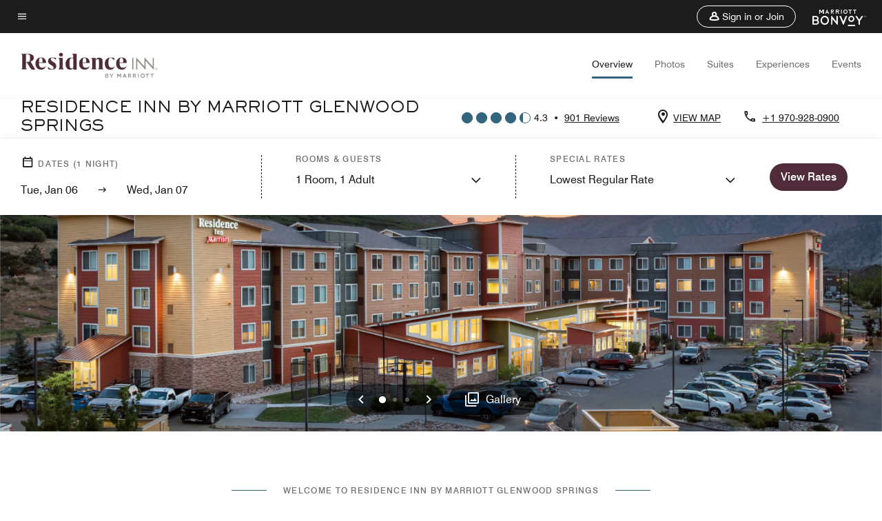

--- FILE ---
content_type: application/javascript; charset=UTF-8
request_url: https://display.ugc.bazaarvoice.com/static/marriott-2/main_site/en_US/bvapi.js
body_size: 10702
content:
"version:192";"build:3.1.50";"date:Thu Dec 04 2025 20:52:57 GMT+0000 (UTC)";!function(e){function t(r){if(n[r])return n[r].exports;var i=n[r]={exports:{},id:r,loaded:!1};return e[r].call(i.exports,i,i.exports,t),i.loaded=!0,i.exports}var n={};return t.m=e,t.c=n,t.p="",t(0)}([function(e,t,n){e.exports=n(1)},function(e,t,n){"use strict";var r=n(2);try{n(5)}catch(i){console.error("Failed to load module `bvapiproduction`",i.message)}e.exports=r},function(e,t,n){"use strict";var r=n(3);e.exports=r.namespace("BV")},function(e,t,n){function r(e){this.name=e}var i=n(4);r.prototype.registerProperty=function(e,t){if(this.hasOwnProperty(e))throw new Error("Cannot register "+e+" because a property with that name already exists on window."+this.name);return this[e]=t,this},e.exports={namespace:function(e){if(void 0===i[e])i[e]=new r(e);else{if("object"!=typeof i[e])throw new Error("Namespace "+e+" cannot be created. A non-object variable is already assigned to window."+e);if(!(i[e]instanceof r)){r.call(i[e],e);for(var t in r.prototype)i[e][t]=r.prototype[t]}}return i[e]}}},function(e,t){(function(t){"use strict";var n=function(){if("undefined"!=typeof globalThis)return globalThis;if("undefined"!=typeof self)return self;if("undefined"!=typeof window)return window;if("undefined"!=typeof t)return t;throw new Error("unable to locate global object")};e.exports=n()}).call(t,function(){return this}())},function(e,t,n){var r,i;r=[n(6),n(2)],i=function(e,t){var r,i,s,u,a=e.console,f=a&&(a.time||a.timeline||!1);try{if(t._bvapijs)return;e._bvaq=e._bvaq||[],r=n(7),t=n(8)(t),f&&f.call(a,"scout-to-render"),i=t._internal,i.startTime=new Date,i.apiCache={},i.fbVersion=r.version,i.uiVersion=r.firebirdVersion,i.protocol="https:",i.preview=!1,i.asEvented=n(9),i.ie=n(11),i._=n(13),t._bvapijs=!0,t._options=r.rawFirebirdConfig,s=t.performance=n(14),s.mark("scoutStart"),t=n(19)(t),t.options=n(20)(t),n(23)(t),u=t.extensions=n(30),t._internal.extensionsRegistry=n(31)(u),t._internal.preload=n(32)(t),e.$BV=n(33)(t,e.$BV),s.mark("scoutEnd")}catch(l){a&&a.log&&(a.log(l.stack),a.log("Error loading Bazaarvoice",l))}}.apply(t,r),void 0===i||!(e.exports=i)},function(e,t,n){"use strict";e.exports=n(4)},function(e,t,n){"use strict";e.exports={rawFirebirdConfig:{build:!0,site:"Main Site",siteId:"main_site",siteName:"Main Site",implementations:{weights:{14883:100},total:100},configs:{14883:{version:192,locale:"en_US",locales:[{country:"RU",language:"ru",locale:"ru_RU"},{country:"IT",language:"it",locale:"it_IT"},{country:"IT",language:"en",locale:"en_IT"},{country:"MX",language:"en",locale:"en_MX"},{country:"BR",language:"pt",locale:"pt_BR"},{country:"JP",language:"ja",locale:"ja_JP"},{country:"FR",language:"fr",locale:"fr_FR"},{country:"DE",language:"de",locale:"de_DE"},{country:"TW",language:"zh",locale:"zh_TW"},{country:"IT",language:"es",locale:"es_IT"},{country:"MX",language:"es",locale:"es_MX"},{country:"IT",language:"de",locale:"de_IT"},{country:"TW",language:"en",locale:"en_TW"},{country:"ES",language:"es",locale:"es_ES"},{country:"AR",language:"es",locale:"es_AR"},{country:"IT",language:"no",locale:"no_IT"},{country:"IT",language:"fr",locale:"fr_IT"},{country:"IT",language:"ja",locale:"ja_IT"},{country:"GB",language:"en",locale:"en_GB"},{country:"KR",language:"ko",locale:"ko_KR"},{country:"US",language:"en",locale:"en_US"},{country:"IT",language:"zh",locale:"zh_IT"},{country:"CN",language:"zh",locale:"zh_CN"},{country:"AE",language:"ar",locale:"ar_AE"},{country:"KR",language:"en",locale:"en_KR"},{country:"PT",language:"pt",locale:"pt_PT"}],apiconfig:{limit:10,passkey:"canCX9lvC812oa4Y6HYf4gmWK5uszkZCKThrdtYkZqcYE",baseUrl:"//api.bazaarvoice.com/data/",notificationsUrl:"//api.bazaarvoice.com/notifications/",contentLocales:["zh*","en*","fr*","de*","ja*","pt*","ru*","es*","en_US"],displaycode:"14883-en_us"},allowedDomains:[{domainAddress:".marriott.com",allowSubdomain:!0,firstPartyCookieEnabled:!0,thirdPartyCookieEnabled:!1},{allowSubdomain:!0,domainAddress:".bazaarvoice.com",thirdPartyCookieEnabled:!1,firstPartyCookieEnabled:!0},{allowSubdomain:!0,domainAddress:".author.dev.marriott-sites.adobecqms.net",thirdPartyCookieEnabled:!1,firstPartyCookieEnabled:!0},{allowSubdomain:!0,domainAddress:".publish.dev.marriott-sites.adobecqms.net",thirdPartyCookieEnabled:!1,firstPartyCookieEnabled:!0},{allowSubdomain:!0,domainAddress:".author-marriott-sites2-qa.adobecqms.net",thirdPartyCookieEnabled:!1,firstPartyCookieEnabled:!0},{allowSubdomain:!0,domainAddress:".marriott-sites2-qa.adobecqms.net",thirdPartyCookieEnabled:!1,firstPartyCookieEnabled:!0},{allowSubdomain:!0,domainAddress:".author2useast1.stage.marriott-sites.adobecqms.net",thirdPartyCookieEnabled:!1,firstPartyCookieEnabled:!0},{allowSubdomain:!0,domainAddress:".publish1useast1.stage.marriott-sites.adobecqms.net",thirdPartyCookieEnabled:!1,firstPartyCookieEnabled:!0},{allowSubdomain:!0,domainAddress:".publish2useast1.stage.marriott-sites.adobecqms.net",thirdPartyCookieEnabled:!1,firstPartyCookieEnabled:!0},{allowSubdomain:!0,domainAddress:".publish3useast1.stage.marriott-sites.adobecqms.net",thirdPartyCookieEnabled:!1,firstPartyCookieEnabled:!0},{allowSubdomain:!0,domainAddress:".publish4useast1.stage.marriott-sites.adobecqms.net",thirdPartyCookieEnabled:!1,firstPartyCookieEnabled:!0},{allowSubdomain:!0,domainAddress:".publish1uswest2.stage.marriott-sites.adobecqms.net",thirdPartyCookieEnabled:!1,firstPartyCookieEnabled:!0},{allowSubdomain:!0,domainAddress:".publish2uswest2.stage.marriott-sites.adobecqms.net",thirdPartyCookieEnabled:!1,firstPartyCookieEnabled:!0},{allowSubdomain:!0,domainAddress:".publish3uswest2.stage.marriott-sites.adobecqms.net",thirdPartyCookieEnabled:!1,firstPartyCookieEnabled:!0},{allowSubdomain:!0,domainAddress:".author2useast1.prod.marriott-sites.adobecqms.net",thirdPartyCookieEnabled:!1,firstPartyCookieEnabled:!0},{allowSubdomain:!0,domainAddress:".publish1useast1.prod.marriott-sites.adobecqms.net",thirdPartyCookieEnabled:!1,firstPartyCookieEnabled:!0},{allowSubdomain:!0,domainAddress:".publish2useast1.prod.marriott-sites.adobecqms.net",thirdPartyCookieEnabled:!1,firstPartyCookieEnabled:!0},{allowSubdomain:!0,domainAddress:".publish3useast1.prod.marriott-sites.adobecqms.net",thirdPartyCookieEnabled:!1,firstPartyCookieEnabled:!0},{allowSubdomain:!0,domainAddress:".publish4useast1.prod.marriott-sites.adobecqms.net",thirdPartyCookieEnabled:!1,firstPartyCookieEnabled:!0},{allowSubdomain:!0,domainAddress:".publish1uswest2.prod.marriott-sites.adobecqms.net",thirdPartyCookieEnabled:!1,firstPartyCookieEnabled:!0},{allowSubdomain:!0,domainAddress:".publish2uswest2.prod.marriott-sites.adobecqms.net",thirdPartyCookieEnabled:!1,firstPartyCookieEnabled:!0},{allowSubdomain:!0,domainAddress:".publish3uswest2.prod.marriott-sites.adobecqms.net",thirdPartyCookieEnabled:!1,firstPartyCookieEnabled:!0},{allowSubdomain:!0,domainAddress:".author-marriott-assets-prod.adobecqms.net",thirdPartyCookieEnabled:!1,firstPartyCookieEnabled:!0},{allowSubdomain:!0,domainAddress:".publish1eucentral1.prod.marriott-sites.adobecqms.net",thirdPartyCookieEnabled:!1,firstPartyCookieEnabled:!0},{allowSubdomain:!0,domainAddress:".publish2eucentral1.prod.marriott-sites.adobecqms.net",thirdPartyCookieEnabled:!1,firstPartyCookieEnabled:!0},{allowSubdomain:!0,domainAddress:".publish3eucentral1.prod.marriott-sites.adobecqms.net",thirdPartyCookieEnabled:!1,firstPartyCookieEnabled:!0},{allowSubdomain:!0,domainAddress:".author1useast1.prod.marriott-sites.adobecqms.net",thirdPartyCookieEnabled:!1,firstPartyCookieEnabled:!0},{allowSubdomain:!0,domainAddress:".author1useast1.stage.marriott-sites.adobecqms.net",thirdPartyCookieEnabled:!1,firstPartyCookieEnabled:!0},{allowSubdomain:!0,domainAddress:".localhost",thirdPartyCookieEnabled:!1,firstPartyCookieEnabled:!0},{allowSubdomain:!0,domainAddress:".author-marriott-sites-dev.adobecqms.net",thirdPartyCookieEnabled:!1,firstPartyCookieEnabled:!0},{allowSubdomain:!0,domainAddress:".marriott-sites-dev.adobecqms.net",thirdPartyCookieEnabled:!1,firstPartyCookieEnabled:!0},{allowSubdomain:!0,domainAddress:".author1useast1.qa.marriott-sites.adobecqms.net",thirdPartyCookieEnabled:!1,firstPartyCookieEnabled:!0},{allowSubdomain:!0,domainAddress:".publish1useast1.qa.marriott-sites2.adobecqms.net",thirdPartyCookieEnabled:!1,firstPartyCookieEnabled:!0},{allowSubdomain:!0,domainAddress:".author-marriott-sites-stage.adobecqms.net",thirdPartyCookieEnabled:!1,firstPartyCookieEnabled:!0},{allowSubdomain:!0,domainAddress:".author1useast1.stage.marriott-sites.adobecqms.nethttps",thirdPartyCookieEnabled:!1,firstPartyCookieEnabled:!0},{allowSubdomain:!0,domainAddress:".marriott-sites-stage.adobecqms.net",thirdPartyCookieEnabled:!1,firstPartyCookieEnabled:!0},{allowSubdomain:!0,domainAddress:".marriottcn-stage-2-alb1cnnorth1-318471951.cn-north-1.elb.amazonaws.com.cn",thirdPartyCookieEnabled:!1,firstPartyCookieEnabled:!0},{allowSubdomain:!0,domainAddress:".author-marriott-sites2-prod.adobecqms.net",thirdPartyCookieEnabled:!1,firstPartyCookieEnabled:!0},{allowSubdomain:!0,domainAddress:".marriott-sites2-prod.adobecqms.net",thirdPartyCookieEnabled:!1,firstPartyCookieEnabled:!0},{allowSubdomain:!0,domainAddress:".marriottcn-prod-2-alb1cnnorth1-1554842207.cn-north-1.elb.amazonaws.com.cn",thirdPartyCookieEnabled:!1,firstPartyCookieEnabled:!0},{allowSubdomain:!0,domainAddress:".miram-uat01.marriott.com",thirdPartyCookieEnabled:!1,firstPartyCookieEnabled:!0},{allowSubdomain:!0,domainAddress:".miram-uat01.marriott.com.cn",thirdPartyCookieEnabled:!1,firstPartyCookieEnabled:!0},{allowSubdomain:!0,domainAddress:".uat02.marriott.com",thirdPartyCookieEnabled:!1,firstPartyCookieEnabled:!0},{allowSubdomain:!0,domainAddress:".uat02.marriott.com.cn",thirdPartyCookieEnabled:!1,firstPartyCookieEnabled:!0},{allowSubdomain:!0,domainAddress:".uat03.marriott.com",thirdPartyCookieEnabled:!1,firstPartyCookieEnabled:!0},{allowSubdomain:!0,domainAddress:".uat03.marriott.com.cn",thirdPartyCookieEnabled:!1,firstPartyCookieEnabled:!0},{allowSubdomain:!0,domainAddress:".marriott.com.cn",thirdPartyCookieEnabled:!1,firstPartyCookieEnabled:!0},{allowSubdomain:!0,domainAddress:".network-stg.bazaarvoice.com",thirdPartyCookieEnabled:!1,firstPartyCookieEnabled:!0},{allowSubdomain:!0,domainAddress:".mi-perftest1.com",thirdPartyCookieEnabled:!1,firstPartyCookieEnabled:!0},{allowSubdomain:!0,domainAddress:".miram-uat01.marriott",thirdPartyCookieEnabled:!1,firstPartyCookieEnabled:!0},{allowSubdomain:!0,domainAddress:".swi-bpv.marriott",thirdPartyCookieEnabled:!1,firstPartyCookieEnabled:!0},{allowSubdomain:!0,domainAddress:".ram-test25.ose-test39-vxbyr.cloud.marriott",thirdPartyCookieEnabled:!1,firstPartyCookieEnabled:!0},{allowSubdomain:!0,domainAddress:".ram-dev25.ose-dev39-vxbyr.cloud.marriott",thirdPartyCookieEnabled:!1,firstPartyCookieEnabled:!0},{allowSubdomain:!0,domainAddress:".ram-dev25.ose-dev39-vxbyr.cloud.marriott.co.jp",thirdPartyCookieEnabled:!1,firstPartyCookieEnabled:!0},{allowSubdomain:!0,domainAddress:".miram-uat01.marriott.fr",thirdPartyCookieEnabled:!1,firstPartyCookieEnabled:!0},{allowSubdomain:!0,domainAddress:".miram-uat01.marriott.co.kr",thirdPartyCookieEnabled:!1,firstPartyCookieEnabled:!0},{allowSubdomain:!0,domainAddress:".miram-uat01.marriott.com.au",thirdPartyCookieEnabled:!1,firstPartyCookieEnabled:!0},{allowSubdomain:!0,domainAddress:".miram-uat01.marriott.it",thirdPartyCookieEnabled:!1,firstPartyCookieEnabled:!0},{allowSubdomain:!0,domainAddress:".miram-uat01.marriott.com.ru",thirdPartyCookieEnabled:!1,firstPartyCookieEnabled:!0},{allowSubdomain:!0,domainAddress:".miram-uat01.marriott.co.jp",thirdPartyCookieEnabled:!1,firstPartyCookieEnabled:!0},{allowSubdomain:!0,domainAddress:".miram-uat01.marriott.co.uk",thirdPartyCookieEnabled:!1,firstPartyCookieEnabled:!0},{allowSubdomain:!0,domainAddress:".swi-bpv.marriott.fr",thirdPartyCookieEnabled:!1,firstPartyCookieEnabled:!0},{allowSubdomain:!0,domainAddress:".swi-bpv.marriott.co.kr",thirdPartyCookieEnabled:!1,firstPartyCookieEnabled:!0},{allowSubdomain:!0,domainAddress:".swi-bpv.marriott.com.au",thirdPartyCookieEnabled:!1,firstPartyCookieEnabled:!0},{allowSubdomain:!0,domainAddress:".swi-bpv.marriott.it",thirdPartyCookieEnabled:!1,firstPartyCookieEnabled:!0},{allowSubdomain:!0,domainAddress:".swi-bpv.marriott.com.ru",thirdPartyCookieEnabled:!1,firstPartyCookieEnabled:!0},{allowSubdomain:!0,domainAddress:".swi-bpv.marriott.co.jp",thirdPartyCookieEnabled:!1,firstPartyCookieEnabled:!0},{allowSubdomain:!0,domainAddress:".swi-bpv.marriott.co.uk",thirdPartyCookieEnabled:!1,firstPartyCookieEnabled:!0},{allowSubdomain:!0,domainAddress:".ram-test25.ose-test39-vxbyr.cloud.marriott.fr",thirdPartyCookieEnabled:!1,firstPartyCookieEnabled:!0},{allowSubdomain:!0,domainAddress:".ram-test25.ose-test39-vxbyr.cloud.marriott.co.kr",thirdPartyCookieEnabled:!1,firstPartyCookieEnabled:!0},{allowSubdomain:!0,domainAddress:".ram-test25.ose-test39-vxbyr.cloud.marriott.com.au",thirdPartyCookieEnabled:!1,firstPartyCookieEnabled:!0},{allowSubdomain:!0,domainAddress:".ram-test25.ose-test39-vxbyr.cloud.marriott.it",thirdPartyCookieEnabled:!1,firstPartyCookieEnabled:!0},{allowSubdomain:!0,domainAddress:".ram-test25.ose-test39-vxbyr.cloud.marriott.com.ru",thirdPartyCookieEnabled:!1,firstPartyCookieEnabled:!0},{allowSubdomain:!0,domainAddress:".ram-test25.ose-test39-vxbyr.cloud.marriott.co.jp",thirdPartyCookieEnabled:!1,firstPartyCookieEnabled:!0},{allowSubdomain:!0,domainAddress:".ram-test25.ose-test39-vxbyr.cloud.marriott.co.uk",thirdPartyCookieEnabled:!1,firstPartyCookieEnabled:!0},{allowSubdomain:!0,domainAddress:".ram-dev25.ose-dev39-vxbyr.cloud.marriott.fr",thirdPartyCookieEnabled:!1,firstPartyCookieEnabled:!0},{allowSubdomain:!0,domainAddress:".ram-dev25.ose-dev39-vxbyr.cloud.marriott.co.kr",thirdPartyCookieEnabled:!1,firstPartyCookieEnabled:!0},{allowSubdomain:!0,domainAddress:".ram-dev25.ose-dev39-vxbyr.cloud.marriott.com.au",thirdPartyCookieEnabled:!1,firstPartyCookieEnabled:!0},{allowSubdomain:!0,domainAddress:".ram-dev25.ose-dev39-vxbyr.cloud.marriott.it",thirdPartyCookieEnabled:!1,firstPartyCookieEnabled:!0},{allowSubdomain:!0,domainAddress:".ram-dev25.ose-dev39-vxbyr.cloud.marriott.com.ru",thirdPartyCookieEnabled:!1,firstPartyCookieEnabled:!0},{allowSubdomain:!0,domainAddress:".ram-dev25.ose-dev39-vxbyr.cloud.marriott.co.uk",thirdPartyCookieEnabled:!1,firstPartyCookieEnabled:!0},{allowSubdomain:!0,domainAddress:".swi-bpv.marriott.pt",thirdPartyCookieEnabled:!1,firstPartyCookieEnabled:!0},{allowSubdomain:!0,domainAddress:".swi-bpv.marriott.jp",thirdPartyCookieEnabled:!1,firstPartyCookieEnabled:!0},{allowSubdomain:!0,domainAddress:".miram-uat01.marriott.pt",thirdPartyCookieEnabled:!1,firstPartyCookieEnabled:!0},{allowSubdomain:!0,domainAddress:".marriott.pt",thirdPartyCookieEnabled:!1,firstPartyCookieEnabled:!0},{allowSubdomain:!0,domainAddress:".ram-dev25.ose-dev39-vxbyr.cloud.marriott.pt",thirdPartyCookieEnabled:!1,firstPartyCookieEnabled:!0},{allowSubdomain:!0,domainAddress:".ram-test25.ose-dev39-vxbyr.cloud.marriott.pt",thirdPartyCookieEnabled:!1,firstPartyCookieEnabled:!0},{allowSubdomain:!0,domainAddress:".ram-dev25.ose-dev39-vxbyr.cloud.marriott.de",thirdPartyCookieEnabled:!1,firstPartyCookieEnabled:!0},{allowSubdomain:!0,domainAddress:".ram-dev25.ose-dev39-vxbyr.cloud.marriott.com.br",thirdPartyCookieEnabled:!1,firstPartyCookieEnabled:!0},{allowSubdomain:!0,domainAddress:".arabic.ram-dev25.ose-dev39-vxbyr.cloud.marriott.com",thirdPartyCookieEnabled:!1,firstPartyCookieEnabled:!0},{allowSubdomain:!0,domainAddress:".ram-test25.ose-dev39-vxbyr.cloud.marriott.de",thirdPartyCookieEnabled:!1,firstPartyCookieEnabled:!0},{allowSubdomain:!0,domainAddress:".ram-test25.ose-dev39-vxbyr.cloud.marriott.com.br",thirdPartyCookieEnabled:!1,firstPartyCookieEnabled:!0},{allowSubdomain:!0,domainAddress:".ram-test25.ose-dev39-vxbyr.cloud.marriott.co.kr",thirdPartyCookieEnabled:!1,firstPartyCookieEnabled:!0},{allowSubdomain:!0,domainAddress:".arabic.ram-test25.ose-dev39-vxbyr.cloud.marriott.com",thirdPartyCookieEnabled:!1,firstPartyCookieEnabled:!0},{allowSubdomain:!0,domainAddress:".swi-bpv.marriott.de",thirdPartyCookieEnabled:!1,firstPartyCookieEnabled:!0},{allowSubdomain:!0,domainAddress:".swi-bpv.marriott.com.br",thirdPartyCookieEnabled:!1,firstPartyCookieEnabled:!0},{allowSubdomain:!0,domainAddress:".arabic.swi-bpv.marriott.com",thirdPartyCookieEnabled:!1,firstPartyCookieEnabled:!0},{allowSubdomain:!0,domainAddress:".miram-uat01.marriott.de",thirdPartyCookieEnabled:!1,firstPartyCookieEnabled:!0},{allowSubdomain:!0,domainAddress:".miram-uat01.marriott.com.br",thirdPartyCookieEnabled:!1,firstPartyCookieEnabled:!0},{allowSubdomain:!0,domainAddress:".arabic.marriott.com",thirdPartyCookieEnabled:!1,firstPartyCookieEnabled:!0},{allowSubdomain:!0,domainAddress:".marriott.de",thirdPartyCookieEnabled:!1,firstPartyCookieEnabled:!0},{allowSubdomain:!0,domainAddress:".marriott.com.br",thirdPartyCookieEnabled:!1,firstPartyCookieEnabled:!0},{allowSubdomain:!0,domainAddress:".marriott.co.kr",thirdPartyCookieEnabled:!1,firstPartyCookieEnabled:!0},{allowSubdomain:!0,domainAddress:".marriott.co.jp",thirdPartyCookieEnabled:!1,firstPartyCookieEnabled:!0},{allowSubdomain:!0,domainAddress:".marriott.co.uk",thirdPartyCookieEnabled:!1,firstPartyCookieEnabled:!0},{allowSubdomain:!0,domainAddress:".marriott.com.ru",thirdPartyCookieEnabled:!1,firstPartyCookieEnabled:!0},{allowSubdomain:!0,domainAddress:".marriott.it",thirdPartyCookieEnabled:!1,firstPartyCookieEnabled:!0},{allowSubdomain:!0,domainAddress:".marriott.fr",thirdPartyCookieEnabled:!1,firstPartyCookieEnabled:!0},{allowSubdomain:!0,domainAddress:".ritzcarlton.com",thirdPartyCookieEnabled:!1,firstPartyCookieEnabled:!0},{allowSubdomain:!0,domainAddress:".uat.ritzcarlton.com",thirdPartyCookieEnabled:!1,firstPartyCookieEnabled:!0},{allowSubdomain:!0,domainAddress:".stage.ritzcarlton.com",thirdPartyCookieEnabled:!1,firstPartyCookieEnabled:!0},{allowSubdomain:!0,domainAddress:".author-prod.trchc.com",thirdPartyCookieEnabled:!1,firstPartyCookieEnabled:!0},{allowSubdomain:!0,domainAddress:".uat03.marriott.jp",thirdPartyCookieEnabled:!1,firstPartyCookieEnabled:!0},{allowSubdomain:!0,domainAddress:".cityexpress.com",thirdPartyCookieEnabled:!1,firstPartyCookieEnabled:!0}],build:!0,statsTypes:["Reviews"],externalFeatures:[],page:{size:10,size2n:10,reInject:!0,details:{review:{size:10,size2n:30},question:{size:10,size2n:10},comment:{size:3,size2n:3},reviewcomment:{size:3,size2n:3},answer:{size:10,size2n:10},author:{size:1,size2n:1}}},homePageUrl:"https://marriott.com",container:{url:null,subjectRedirect:!1},analytics:{vendors:{magpie:{brandDomain:null}}},vendorConfig:{facebook:{}},uiActions:{rr_inline_ratings:["inlineRatingList1"],rr_show_reviews:["reviewContentList1","reviewSubmission1","reviewSummary1","contentSearch1"],rr_submit_review:["reviewSubmission1"],rr_submit_comment:["commentSubmission1_inline"],rr_submit_generic:["reviewGenericSubmission1"],qa_show_summary:["reviewSummary1"],qa_show_questions:["questionContentList1","questionSubmission1"],qa_show_answers:[],qa_submit_question:["questionSubmission1"],qa_submit_answer:["answerSubmission1_inline"],cp_show_profile:["fullProfile1"],sy_show_stories:[],rr_submission_guidelines:["rrSubmissionGuidelines1"]},containers:{BVRRSummaryContainer:"summaryContainerDiv",BVRRContainer:"contentContainerDiv",BVQAContainer:"contentContainerDiv",BVLBContainer:"contentContainerDiv"},injectionZone:{BVRRContainer:["contentSearch1","reviewContentList1"]},submission:{duplicateTimeout:432e5,userTimeout:6048e5,maxAnswers:10,questionsPageSize:4,rating:{range:[1,5]},reviewtext:{maxlength:1e4,minlength:0},title:{maxlength:50,minlength:0},usernickname:{maxlength:50,minlength:0},userlocation:{maxlength:100,minlength:0},netpromoterscore:{range:[0,10]},netpromotercomment:{maxlength:1e5,minlength:0}},display:{filters:[],sprite:!1,syndicationFilter:[]},fqhn:"display.ugc.bazaarvoice.com",environment:"production",workspace:"production",cdnhost:"display.ugc.bazaarvoice.com",imagesPath:"//display.ugc.bazaarvoice.com/common/images/",utilPath:"//display.ugc.bazaarvoice.com/common/util/",displaycode:"14883",implementationID:"ccdf1e30-5195-4faa-bc92-41c591ddefab",clientname:"marriott-2",clientDisplayName:"Marriott",siteAuth:{},loginPage:"",experiments:{},clientLogo:"undefined4ac2a71a5ff3043aea2fed0121d7d5dc.png",sort:{reviews:"mostRecent"},sci:{enabled:!1,waps:[]},incentivizedStats:!1,rrReadOnlyEnabled:!1,queryRouter:{editCanonicalTags:!1},fingerprintingEnabled:!0,trackingDataRegion:"undecided",unsubscribeAllMessageTypes:!1,translatedReviews:!1,restrictSubmissionByAge:!1,statistics:{onlyShowDisplayedLocaleStatistics:!1},swat_inpage_submission:!0,swat_rrEnabled:!1,swat_product_picker_v2:!0,swat_container_pages_v2:!1,piiDataRegion:"unitedStates",contentLocales:["zh*","en*","fr*","de*","ja*","pt*","ru*","es*","en_US"],deploymentId:"marriott-2/main_site/PRODUCTION/en_US",deploymentPath:"dimsum/doc/clientDeploymentConfigs/marriott-2/main_site/PRODUCTION/en_US",deploymentVersion:"40-6931f33ba7801f1206706e1d",revision:"40-6931f33ba7801f1206706e1d",site:"Main Site",siteId:"main_site",siteName:"Main Site",prefetchConfigs:[{url:"https://api.bazaarvoice.com/data/batch.json?passkey=canCX9lvC812oa4Y6HYf4gmWK5uszkZCKThrdtYkZqcYE&apiversion=5.5&displaycode=14883-en_us&resource.q0=products&filter.q0=id%3Aeq%3A___PRODUCTIDTOKEN___&stats.q0=reviews&filteredstats.q0=reviews&filter_reviews.q0=contentlocale%3Aeq%3Azh*%2Cen*%2Cfr*%2Cde*%2Cja*%2Cpt*%2Cru*%2Ces*%2Cen_US&filter_reviewcomments.q0=contentlocale%3Aeq%3Azh*%2Cen*%2Cfr*%2Cde*%2Cja*%2Cpt*%2Cru*%2Ces*%2Cen_US&resource.q1=reviews&filter.q1=isratingsonly%3Aeq%3Afalse&filter.q1=productid%3Aeq%3A___PRODUCTIDTOKEN___&filter.q1=contentlocale%3Aeq%3Azh*%2Cen*%2Cfr*%2Cde*%2Cja*%2Cpt*%2Cru*%2Ces*%2Cen_US&sort.q1=submissiontime%3Adesc&stats.q1=reviews&filteredstats.q1=reviews&include.q1=authors%2Cproducts%2Ccomments&filter_reviews.q1=contentlocale%3Aeq%3Azh*%2Cen*%2Cfr*%2Cde*%2Cja*%2Cpt*%2Cru*%2Ces*%2Cen_US&filter_reviewcomments.q1=contentlocale%3Aeq%3Azh*%2Cen*%2Cfr*%2Cde*%2Cja*%2Cpt*%2Cru*%2Ces*%2Cen_US&filter_comments.q1=contentlocale%3Aeq%3Azh*%2Cen*%2Cfr*%2Cde*%2Cja*%2Cpt*%2Cru*%2Ces*%2Cen_US&limit.q1=10&offset.q1=0&limit_comments.q1=3",subQueries:["https://api.bazaarvoice.com/data/products.json?passkey=canCX9lvC812oa4Y6HYf4gmWK5uszkZCKThrdtYkZqcYE&apiversion=5.5&displaycode=14883-en_us&filter=id%3Aeq%3A___PRODUCTIDTOKEN___&stats=reviews&filteredstats=reviews&filter_reviews=contentlocale%3Aeq%3Azh*%2Cen*%2Cfr*%2Cde*%2Cja*%2Cpt*%2Cru*%2Ces*%2Cen_US&filter_reviewcomments=contentlocale%3Aeq%3Azh*%2Cen*%2Cfr*%2Cde*%2Cja*%2Cpt*%2Cru*%2Ces*%2Cen_US","https://api.bazaarvoice.com/data/reviews.json?passkey=canCX9lvC812oa4Y6HYf4gmWK5uszkZCKThrdtYkZqcYE&apiversion=5.5&displaycode=14883-en_us&filter=isratingsonly%3Aeq%3Afalse&filter=productid%3Aeq%3A___PRODUCTIDTOKEN___&filter=contentlocale%3Aeq%3Azh*%2Cen*%2Cfr*%2Cde*%2Cja*%2Cpt*%2Cru*%2Ces*%2Cen_US&sort=submissiontime%3Adesc&stats=reviews&filteredstats=reviews&include=authors%2Cproducts%2Ccomments&filter_reviews=contentlocale%3Aeq%3Azh*%2Cen*%2Cfr*%2Cde*%2Cja*%2Cpt*%2Cru*%2Ces*%2Cen_US&filter_reviewcomments=contentlocale%3Aeq%3Azh*%2Cen*%2Cfr*%2Cde*%2Cja*%2Cpt*%2Cru*%2Ces*%2Cen_US&filter_comments=contentlocale%3Aeq%3Azh*%2Cen*%2Cfr*%2Cde*%2Cja*%2Cpt*%2Cru*%2Ces*%2Cen_US&limit=10&offset=0&limit_comments=3"]}]}},version:192,notifications:{passkey:"b8d57893b7754e2d390348dc172b7c76"}},debug:!1,siteId:"main_site",siteName:"Main Site",version:192,build:!0,env:"production",firebirdVersion:"3.1.50",date:"Thu Dec 04 2025 20:52:57 GMT+0000 (UTC)"}},function(e,t,n){var r;r=function(){return function(e){return e._internal={},e.options={},e.initialData&&(e.options.initialData=e.initialData),e.API_BASE_URL&&(e._internal.apiOverrideURL=e.API_BASE_URL),e}}.call(t,n,t,e),void 0===r||!(e.exports=r)},function(e,t,n){"use strict";e.exports=n(10)},function(e,t){function n(e,t){var n,r,i=this.events=this.events||{},s=e.split(/\s+/),o=s.length;for(n=0;o>n;n++)i[r=s[n]]=i[r]||[],i[r].push(t);return this}function r(e,t){var n=function(){this.off(e,n),t.apply(this,f.call(arguments))};return this.on(e,n),this}function i(e,t){var n,r,i,s,u,a=this.events;if(a){for(u=e.split(/\s+/),r=0,s=u.length;s>r;r++)(n=u[r])in a!=0&&(i=t?o(a[n],t):0,-1!==i&&a[n].splice(i,1));return this}}function s(e){var t,n,r=this.events;if(r&&e in r!=0){for(t=f.call(arguments,1),n=r[e].length-1;n>=0;n--)try{r[e][n].apply(this,t)}catch(i){}return this}}function o(e,t){var n,r;if(a&&e.indexOf===a)return e.indexOf(t);for(n=0,r=e.length;r>n;n++)if(e[n]===t)return n;return-1}var u=Array.prototype,a=u.indexOf,f=u.slice;e.exports=function(){return this.on=n,this.off=i,this.trigger=this.emit=s,this.one=this.once=r,this}},function(e,t,n){"use strict";e.exports=n(12)},function(e,t,n){var r=n(4).document;e.exports=function(){var e=function(e,t,n){for(var r=t.getElementsByTagName("i");t.innerHTML="<!--[if gt IE "+ ++e+"]><i></i><![endif]-->",r[0];);return e>4?e:n}(3,r.createElement("div"));return e}()},function(e,t,n){var r;r=function(){function e(e){var t=m[e]={};return f(e.split(/\s+/),function(e){t[e]=!0}),t}var t={},n=Array.prototype,r=Object.prototype,i=r.hasOwnProperty,s=r.toString,o=n.forEach,u=n.indexOf,a=n.slice,f=function(e,n,r){var s,u,a;if(e)if(o&&e.forEach===o)e.forEach(n,r);else if(e.length===+e.length){for(u=0,a=e.length;a>u;u++)if(u in e&&n.call(r,e[u],u,e)===t)return}else for(s in e)if(i.call(e,s)&&n.call(r,e[s],s,e)===t)return},l=function(e){return!!(e&&e.constructor&&e.call&&e.apply)},c=function(e){return f(a.call(arguments,1),function(t){var n;for(n in t)void 0!==t[n]&&(e[n]=t[n])}),e},h=function(e,t,n){var r;if(t){if(u)return u.call(t,e,n);for(r=t.length,n=n?0>n?Math.max(0,r+n):n:0;r>n;n++)if(n in t&&t[n]===e)return n}return-1},p={};f("Boolean Number String Function Array Date RegExp Object".split(" "),function(e,t){p["[object "+e+"]"]=e.toLowerCase()});var d=function(e){return null==e?String(e):p[s.call(e)]||"object"},v={extend:c,each:f,isFunction:l},m={};return v.Callbacks=function(t){t="string"==typeof t?m[t]||e(t):c({},t);var n,r,i,s,o,u,a=[],l=!t.once&&[],p=function(e){for(n=t.memory&&e,r=!0,u=s||0,s=0,o=a.length,i=!0;a&&o>u;u++)if(a[u].apply(e[0],e[1])===!1&&t.stopOnFalse){n=!1;break}i=!1,a&&(l?l.length&&p(l.shift()):n?a=[]:v.disable())},v={add:function(){if(a){var e=a.length;!function r(e){f(e,function(e){var n=d(e);"function"===n?t.unique&&v.has(e)||a.push(e):e&&e.length&&"string"!==n&&r(e)})}(arguments),i?o=a.length:n&&(s=e,p(n))}return this},remove:function(){return a&&f(arguments,function(e){for(var t;(t=h(e,a,t))>-1;)a.splice(t,1),i&&(o>=t&&o--,u>=t&&u--)}),this},has:function(e){return h(e,a)>-1},empty:function(){return a=[],this},disable:function(){return a=l=n=void 0,this},disabled:function(){return!a},lock:function(){return l=void 0,n||v.disable(),this},locked:function(){return!l},fireWith:function(e,t){return t=t||[],t=[e,t.slice?t.slice():t],!a||r&&!l||(i?l.push(t):p(t)),this},fire:function(){return v.fireWith(this,arguments),this},fired:function(){return!!r}};return v},v.Deferred=function(e){var t=[["resolve","done",v.Callbacks("once memory"),"resolved"],["reject","fail",v.Callbacks("once memory"),"rejected"],["notify","progress",v.Callbacks("memory")]],n="pending",r={state:function(){return n},always:function(){return i.done(arguments).fail(arguments),this},then:function(){var e=arguments;return v.Deferred(function(n){f(t,function(t,r){var s=t[0],o=e[r];i[t[1]](l(o)?function(){var e=o.apply(this,arguments);e&&l(e.promise)?e.promise().done(n.resolve).fail(n.reject).progress(n.notify):n[s+"With"](this===i?n:this,[e])}:n[s])}),e=null}).promise()},promise:function(e){return null!=e?c(e,r):r}},i={};return r.pipe=r.then,f(t,function(e,s){var o=e[2],u=e[3];r[e[1]]=o.add,u&&o.add(function(){n=u},t[1^s][2].disable,t[2][2].lock),i[e[0]]=o.fire,i[e[0]+"With"]=o.fireWith}),r.promise(i),e&&e.call(i,i),i},v.when=function(e){var t=0,n="array"===d(e)&&1===arguments.length?e:a.call(arguments),r=n.length;"array"===d(e)&&1===e.length&&(e=e[0]);var i,s,o,u=1!==r||e&&l(e.promise)?r:0,f=1===u?e:v.Deferred(),c=function(e,t,n){return function(r){t[e]=this,n[e]=arguments.length>1?a.call(arguments):r,n===i?f.notifyWith(t,n):--u||f.resolveWith(t,n)}};if(r>1)for(i=new Array(r),s=new Array(r),o=new Array(r);r>t;t++)n[t]&&l(n[t].promise)?n[t].promise().done(c(t,o,n)).fail(f.reject).progress(c(t,s,i)):--u;return u||f.resolveWith(o,n),f.promise()},v}.call(t,n,t,e),void 0===r||!(e.exports=r)},function(e,t,n){var r,i;r=[n(15),n(16),n(17),n(18),n(2)],i=function(e,t,n,r,i){return i.performance={},i.Date=t(window),i.requestAnimationFrame=e(window),i.performance.now=n(window),i.performance.mark=r(i.performance,window),i.performance}.apply(t,r),void 0===i||!(e.exports=i)},function(e,t,n){var r;r=function(){return function(e){var t=e.requestAnimationFrame||e.webkitRequestAnimationFrame||e.mozRequestAnimationFrame||e.oRequestAnimationFrame||e.msRequestAnimationFrame||function(t){e.setTimeout(t,1e3/60)};return function(){return t.apply(e,arguments)}}}.call(t,n,t,e),void 0===r||!(e.exports=r)},function(e,t,n){var r;r=function(){return function(e){return{now:function(){var t=e.Date,n=t.now;return"function"==typeof n?function(){return n.call(t)}:function(){return(new t).getTime()}}()}}}.call(t,n,t,e),void 0===r||!(e.exports=r)},function(e,t,n){var r,i;r=[n(16)],i=function(e){return function(t){var n=t.performance,r=n&&n.now;if("function"==typeof r)return function(){return r.call(n)};var i=e(t).now();return n&&n.timing&&"number"==typeof n.timing.navigationStart&&(i=n.timing.navigationStart),function(){return e(t).now()-i}}}.apply(t,r),void 0===i||!(e.exports=i)},function(e,t,n){var r;r=function(){return function(e,t){var n=t.performance,r=n&&n.mark,i=e._marks={},s=e._timeline=[],o={navigationStart:1,unloadEventStart:1,unloadEventEnd:1,redirectStart:1,redirectEnd:1,fetchStart:1,domainLookupStart:1,domainLookupEnd:1,connectStart:1,connectEnd:1,secureConnectionStart:1,requestStart:1,responseStart:1,responseEnd:1,domLoading:1,domInteractive:1,domContentLoadedEventStart:1,domContentLoadedEventEnd:1,domComplete:1,loadEventStart:1,loadEventEnd:1};return function(t){if("function"==typeof r&&r.call(n,t),arguments.length<1)throw new SyntaxError("Cannot set mark without name");if(t in o)throw new SyntaxError('Cannot set mark with reserved name "'+t+'"');var u={entryType:"mark",name:t,startTime:e.now(),duration:0};i[t]=i[t]||[],i[t].push(u.startTime),s.push(u)}}}.call(t,n,t,e),void 0===r||!(e.exports=r)},function(e,t,n){var r;r=function(){return function(e){var t=e._internal,n=e._options.configs;if(t.apiOverrideURL){t.originalApiHosts={};for(var r in n)n.hasOwnProperty(r)&&(t.originalApiHosts[r]=n[r].apiconfig.baseUrl,n[r].apiconfig.baseUrl=t.apiOverrideURL)}return e}}.call(t,n,t,e),void 0===r||!(e.exports=r)},function(e,t,n){var r,i;r=[n(21)],i=function(e){return function(t){function n(t,n,i){var s,o,u=Math.random()*i,a=0;if(r=e.read("BVImpl"+t),r&&n.hasOwnProperty(r))return r;for(o in n)if(n.hasOwnProperty(o)){if(u>=a&&u<a+n[o]){r=o;break}a+=n[o]}return"https:"===location.protocol&&(s=!0),e.create("BVImpl"+t,r,"","",s),r}var r,i,s=t._internal;return r=n(t._options.siteId,t._options.implementations.weights,t._options.implementations.total),i=t.options=t._options.configs[r],s.baseUrl=s.protocol+"//"+i.fqhn+"/static/"+i.clientname+"/"+t._options.siteId+"/"+i.version+"/"+r+"/"+i.locale,t.options}}.apply(t,r),void 0===i||!(e.exports=i)},function(e,t,n){"use strict";e.exports=n(22)},function(e,t,n){var r=n(4);e.exports={create:function(e,t,n,i,s){var o=new Date;o.setTime(o.getTime()+24*n*60*60*1e3);var u=n?";expires="+o.toGMTString():"",a=encodeURIComponent(e)+"="+encodeURIComponent(t)+u+";path=/"+(i?";domain="+i:"")+(s?";secure":"");r.document.cookie=a},read:function(e){var t,n=encodeURIComponent(e)+"=",i=r.document.cookie.split(";");for(t=0;t<i.length;t++){for(var s=i[t];" "===s.charAt(0);)s=s.substring(1,s.length);if(0===s.indexOf(n))return decodeURIComponent(s.substring(n.length,s.length))}return null},remove:function(e){this.create(e,"",-1)}}},function(e,t,n){var r,i;r=[n(13),n(11),n(24),n(6),n(26)],i=function(e,t,n,r,i){return function(s){var u,f,l,c,h,p,d,v,m=s._internal;return s.staticAssetLoader=s.staticAssetLoader||i.create({generateUrl:function(e,t){var n=encodeURIComponent(e.slice(0).sort().join("+"))+".js",r="3.3.3";return"https://display.ugc.bazaarvoice.com/common/static-assets/"+r+"/"+n},namespaceName:"BV",loaderOptions:{timeout:6e4}}),s.staticAssetLoader.require(["jquery-bv@3.5.1","lodash-bv@4.17.19"],function(){}),u=r.document.getElementsByTagName("head")[0],f=m.baseUrl+"/stylesheets/",l=t&&t>4&&9>t,c=f+(m.preview?"cleanslate":l?"screen-ie":"screen")+".css",h="bv-primary.js",p={},n.loadScript(m.baseUrl+"/scripts/"+h,p),d=document.currentScript&&document.currentScript.nonce,v=d?{attributes:{nonce:d}}:{},u&&(v.injectionNode=u),!m.preview&&l&&(m.loadCSS=function(){n.loadStyleSheet(c,v)}),n.loadStyleSheet(c,v),e.each(s.options.externalFeatures,function(t){e.each(t.scripts,function(e){n.loadScript(e)})}),s}}.apply(t,r),void 0===i||!(e.exports=i)},function(e,t,n){"use strict";e.exports=n(25)},function(e,t,n){function r(){return u.getElementsByTagName("script")[0]}function i(e){return!e||"loaded"===e||"complete"===e||"uninitialized"===e}function s(e,t,n){if(!e||"string"!=typeof e)throw new Error("`url` must be a string");if("number"!=typeof t.timeout)throw new Error("`options.timeout` must be a number");if(n&&"function"!=typeof n)throw new Error("`callback` must be a function")}var o=n(4),u=o.document,a=1e4;e.exports={loadScript:function(e,t,n){function o(e){c=!0,clearTimeout(h),l.onload=l.onreadystatechange=l.onerror=null,l.parentNode.removeChild(l),"function"==typeof n&&n(e)}"function"==typeof t&&(n=t,t=null),t=t||{},t.timeout=t.timeout||a,s(e,t,n);var f,l=u.createElement("script"),c=!1;if(t.attributes)for(f in t.attributes)l.setAttribute(f,t.attributes[f]);l.onreadystatechange=l.onload=function(){!c&&i(l.readyState)&&o()},l.onerror=function(){c||o(new Error("Error: could not load "+e))};var h=setTimeout(function(){c||o(new Error("Error: script timeout "+e))},t.timeout);setTimeout(function(){l.src=e;var t=r();t.parentNode.insertBefore(l,t)},0)},loadStyleSheet:function(e,t,n){function f(e){h=!0,clearTimeout(p),c.onload=c.onreadystatechange=c.onerror=null,"function"==typeof n&&n(e)}if("function"==typeof t&&(n=t,t=null),t=t||{},t.timeout=t.timeout||a,s(e,t,n),"injectionNode"in t&&!(t.injectionNode instanceof o.Element))throw new Error("`options.injectionNode` must be a DOM node");var l,c=u.createElement("link"),h=!1;if(t.attributes)for(l in t.attributes)c.setAttribute(l,t.attributes[l]);c.onreadystatechange=c.onload=function(){!h&&i(c.readyState)&&f()},c.onerror=function(){h||f(new Error("Error: could not load "+e))};var p=setTimeout(c.onerror,t.timeout);setTimeout(function(){c.media="only x",c.rel="stylesheet",c.type="text/css",c.href=e,setTimeout(function(){c.media="all"},0);var n=t.injectionNode||r().parentNode;try{n.appendChild(c)}catch(i){f(new Error("Error: could not append LINK element"))}},0)}}},function(e,t,n){function r(e,t){if(e&&e.length)for(var n=0;n<e.length;n++)t(e[n],n,e)}function i(e,t){var n=[];return r(e,function(e,r,i){n.push(t(e,r,i))}),n}var s=n(27),o=n(29);e.exports={create:function(e){function t(e){if(!e.complete){var t=!0,n=i(e.assetNames,function(e){var n=p.assets[e];return n||(t=!1),n});t&&(e.complete=!0,"function"==typeof e.callback&&e.callback.apply(null,n))}}function n(e,n){p.assets[e]||(p.assets[e]=n,r(p.requests[e],t))}function u(e,n){var i={assetNames:e,callback:n,complete:!1};if(r(e,function(e){p.requests[e]=p.requests[e]||[],p.requests[e].push(i)}),t(i),!i.complete){var o=[];r(e,function(e){p.assets[e]||p.requests[e].length>1||o.push(e)}),o.length&&s.loadScript(f(o,l),c,function(e){if(e)throw new Error("Failed to load "+o.join(", ")+": "+e.toString())})}}var f=e.generateUrl,l=e.namespaceName;if(!l)throw new Error("Cannot initialize staticAssetLoader without a namespace name.");if("function"!=typeof f)throw new Error("Cannot initialize staticAssetLoader without a URL generation function.");var c=e.loaderOptions||{},h=o.namespace(l),p=h._staticAssetRegistry=h._staticAssetRegistry||{assets:{},requests:{},define:void 0};return p.define=n,{require:u,define:n}}}},function(e,t,n){function r(){return a.getElementsByTagName("script")[0]}function i(e){return!e||"loaded"===e||"complete"===e||"uninitialized"===e}function s(e,t,n){if(!e||"string"!=typeof e)throw new Error("`url` must be a string");if(t.namespaceName&&"string"!=typeof t.namespaceName)throw new Error("`options.namespaceName` must be a string");if(t.forceLoad&&"boolean"!=typeof t.forceLoad)throw new Error("`options.forceLoad` must be a boolean");if("number"!=typeof t.timeout)throw new Error("`options.timeout` must be a number");if(n&&"function"!=typeof n)throw new Error("`callback` must be a function")}var o=n(28),u=n(29),a=o.document,f=1e4,l={};e.exports={_clearLoadedUrls:function(e){if(e){var t=u.namespace(e);t.loadedUrls={}}else l={}},loadScript:function(e,t,n){function o(r){m=!0,clearTimeout(g),v.onload=v.onreadystatechange=v.onerror=null,v.parentNode.removeChild(v),r||(h[e]=!0,t.namespaceName?c.loadedUrls=h:l=h),"function"==typeof n&&n(r)}var c,h=l;if("function"==typeof t&&(n=t,t=null),t=t||{},t.timeout=t.timeout||f,s(e,t,n),t.namespaceName&&(c=u.namespace(t.namespaceName),h=c.loadedUrls||{}),!t.forceLoad&&h[e])return void ("function"==typeof n&&n());var p,v=a.createElement("script"),m=!1;if(t.attributes)for(p in t.attributes)v.setAttribute(p,t.attributes[p]);v.onreadystatechange=v.onload=function(){!m&&i(v.readyState)&&o()},v.onerror=function(){m||o(new Error("Error: could not load "+e))};var g=setTimeout(function(){m||o(new Error("Error: script timeout "+e))},t.timeout);setTimeout(function(){v.src=e;var t=r();t.parentNode.insertBefore(v,t)},0)},loadStyleSheet:function(e,t,n){function c(r){g=!0,clearTimeout(y),m.onload=m.onreadystatechange=m.onerror=null,r||(p[e]=!0,t.namespaceName?h.loadedUrls=p:l=p),"function"==typeof n&&n(r)}var h,p=l;if("function"==typeof t&&(n=t,t=null),t=t||{},t.timeout=t.timeout||f,s(e,t,n),"injectionNode"in t&&!(t.injectionNode instanceof o.Element))throw new Error("`options.injectionNode` must be a DOM node");if(t.namespaceName&&(h=u.namespace(t.namespaceName),p=h.loadedUrls||{}),!t.forceLoad&&p[e])return void ("function"==typeof n&&n());var v,m=a.createElement("link"),g=!1;if(t.attributes)for(v in t.attributes)m.setAttribute(v,t.attributes[v]);m.onreadystatechange=m.onload=function(){!g&&i(m.readyState)&&c()},m.onerror=function(){g||c(new Error("Error: could not load "+e))};var y=setTimeout(m.onerror,t.timeout);setTimeout(function(){m.media="only x",m.rel="stylesheet",m.type="text/css",m.href=e,setTimeout(function(){m.media="all"},0);var n=t.injectionNode||r().parentNode;try{n.appendChild(m)}catch(i){c(new Error("Error: could not append LINK element"))}},0)}}},function(e,t){(function(t){"use strict";var n=function(){if("undefined"!=typeof globalThis)return globalThis;if("undefined"!=typeof window)return window;if("undefined"!=typeof self)return self;if("undefined"!=typeof t)return t;throw new Error("unable to locate global object")};e.exports=n()}).call(t,function(){return this}())},function(e,t,n){function r(e){this.name=e}var i=n(28);r.prototype.registerProperty=function(e,t){if(this.hasOwnProperty(e))throw new Error("Cannot register "+e+" because a property with that name already exists on window."+this.name);return this[e]=t,this},e.exports={namespace:function(e){if(void 0===i[e])Object.defineProperty(i,e,{value:new r(e)});else{if("object"!=typeof i[e])throw new Error("Namespace "+e+" cannot be created. A non-object variable is already assigned to window."+e);if(!(i[e]instanceof r)){r.call(i[e],e);for(var t in r.prototype)i[e][t]=r.prototype[t]}}return i[e]}}},function(e,t,n){var r,i;r=[n(9),n(13)],i=function(e,t){function n(e,t){var n=Array.prototype.slice.call(arguments,2);return function(){var r=n.concat(Array.prototype.slice.call(arguments));return e.apply(t||null,r)}}function r(e,t,r){return this[e](t,r),{off:n(this.off,this,t,r)}}function i(e,t){var i=this.publicHandle={name:e};this.config=t,u(["on","one","once"],function(e){i[e]=n(r,this,e)},this),this.trigger=o}function s(e){var t=new f;return e.push(t.promise()),{allowDefault:function(){t.resolve()},preventDefault:function(){t.reject()}}}function o(e){var t=[];return this.deferDefault=n(s,null,t),this.preventDefault=function(){t.push(l)},this.constructor.prototype.trigger.apply(this,arguments),this.deferDefault=null,this.preventDefault=null,a(t)}var u=t.each,a=t.when,f=t.Deferred;e.call(i.prototype);var l=(Array.prototype.slice,(new f).reject().promise()),c={};e.call(c);var h=n(c.emit,c);delete c.emit,delete c.trigger;var p={};return c.register=function(e,t){if(e&&!(e in p)){var r=p[e]=new i(e,t);return setTimeout(n(function(){h("register",r.publicHandle)},this),0),r}},c.get=function(e){return p[e]?p[e].publicHandle:null},c}.apply(t,r),void 0===i||!(e.exports=i)},function(e,t,n){var r,i;r=[n(13),n(9)],i=function(e,t){return function(n){function r(e){var t=e._events={},n=e.publicHandle;return o(["call","invoke","complete"],function(n){t[n]=[],e.on(n,function(e){t[n].push(e)})}),e.getEvents=n.getEvents=function(e){var n=t[e];return n?n.slice():[]},e}var i=e.Deferred,s={},o=e.each,u={data:function(e){function t(t,r){var s=i();return!r&&n[t]?s.resolve(e.sanitize(n[t])):e.once("data."+t,function(){s.resolve(e.sanitize(n[t]))}),s.promise()}var n=e.history={},r=e.publicHandle;return e.sendData=function(t){var r=t.contentType;r&&(n[r]=t,e.trigger("data."+r))},e.getLast=r.getLast=function(e){return t(e)},e.getNext=r.getNext=function(e){return t(e,!0)},e.sanitize=function(e){return e},e},ui:function(e){return e=r(e),e.publicHandle.init=function(t){e.trigger("call",t)},e},configure:r};o(["ui","configure","data"],function(e){var r=[];n[e]={register:function(t,i){var s=n.register(e+"."+t,i||{}),o=s.publicHandle;u[e]&&(s=u[e](s));try{n[e].trigger("register",o)}catch(a){$BV.log("Failed to register extension in "+e)}return r.push(t),s},get:function(t){return n.get(e+"."+t)},getAll:function(){return r}},t.call(n[e])});var a={global:{},rr:{show_reviews:1,show_category_gallery:0,submit_review:0,submit_comment:0,submit_generic:0,inline_ratings:0},qa:{show_questions:1,show_summary:0,submit_question:0,submit_answer:0},cp:{show_profile:0}};return o(a,function(e,t){s["configure."+t]=n.configure.register(t),o(e,function(e,r){var i=t+"_"+r;s["ui."+i]=n.ui.register(i,{preload:e})})}),s["data.bvapi"]=n.data.register("bvapi"),s}}.apply(t,r),void 0===i||!(e.exports=i)},function(e,t,n){var r,i;r=[n(13),n(11),n(24)],i=function(e,t,n){return function(r){var i,s=r._internal;return function(u){var f=r.options,l=e.each;l(f.prefetchConfigs,function(l,c){var h=l.url.replace(/___PRODUCTIDTOKEN___/g,u);if(s.apiOverrideURL&&(h=h.replace(s.originalApiHosts[f.displaycode||"default"],f.apiconfig.baseUrl)),!(t&&9>t&&h.length>2e3)){var p="dataHandler"+c,d=e.Deferred(),v=h+"&callback=BV._internal."+p;l.promise=d.promise();var m=d.resolve;d.resolver=p,d.resolve=function(){p===i&&r.performance.mark("bv-preload-end"),r.performance.mark(d.resolver+"-start"),m.apply(d,Array.prototype.slice.call(arguments)),r.performance.mark(d.resolver+"-end")},f.page.reInject=!0,s[p]=d.resolve,i||(r.performance.mark("bv-preload-start"),i=p),n.loadScript(v)}})}}}.apply(t,r),void 0===i||!(e.exports=i)},function(e,t,n){var r,i;r=[n(6)],i=function(e){var t=e.console;return function(e,n){var r=e._internal;return function(){function i(e,t,n){var r;return n?(r=s(e,t,n),!!(r&&r.config&&r.config.preload)):!0}function s(e,t,n){return h&&h[e+"."+t+(n?"_"+n:"")]}var u,a,f,l=n&&n._apiQueue||n||[],c=n&&n._bvjsAppsScoutfile,h=r.extensionsRegistry;for(r.timing={ui:{}},a={_apiQueue:[],log:function(){t&&t.log&&t.log(arguments)},push:function(t){var n,o,u,f,l=t[0],c=t[1];("ui"===l||"configure"===l)&&(n="ui"===l?t[3]:t[2],o="ui"===l?t[2]:null,n&&e._internal.preload&&n.productId&&i(l,c,o)&&(r.preload(n.productId),r.preload=null),u=s(l,c,o)),"ui"===l&&(f=(c+"_"+o).toLowerCase(),e.performance.mark(f+"-call"),r.timing=r.timing||{ui:{}},r.timing.ui[f]={init:(new Date).getTime(),config:n}),a._apiQueue.push(t),u&&u.trigger("call",{config:n})}},c&&(a._bvjsAppsScoutfile=c),u=0;u<l.length;u++)a.push(l[u]);for(f=["ui","configure","container","ready","SI.trackProductPageView","SI.trackGenericPageView","SI.trackTransactionPageView","SI.disable","SI.enable","SI.setDebugEnabled","SI.trackConversion","DSI.trackBVPageView","DSI.trackProduct","DSI.trackTransaction"],u=f.length-1;u>=0;--u)!function(e,t,n){for(var i=t.split("."),s=i.pop();n=i.shift();)e=e[n]=e[n]||{};e[s]=function(e){return function(){var t,n=[e].concat(Array.prototype.slice.call(arguments));return"ui"===e?(t=n[3]=n[3]||{},t.loadedDeferred=t.loadedDeferred||r._.Deferred(),a.push(n),t.loadedDeferred.promise()):a.push(n)}}(t.replace(/\./g,"_"))}(a,f[u]);return a}()}}.apply(t,r),void 0===i||!(e.exports=i)}]);

--- FILE ---
content_type: application/javascript;charset=utf-8
request_url: https://api.bazaarvoice.com/data/products.json?passkey=canCX9lvC812oa4Y6HYf4gmWK5uszkZCKThrdtYkZqcYE&apiversion=5.5&displaycode=14883-en_us&filter=id%3Aeq%3Aegeri&limit=1&callback=bv_351_46881
body_size: -69
content:
bv_351_46881({"Limit":1,"Offset":0,"TotalResults":1,"Locale":"en_US","Results":[{"AttributesOrder":["AVAILABILITY"],"Attributes":{"AVAILABILITY":{"Id":"AVAILABILITY","Values":[{"Value":"True","Locale":null}]}},"Description":"Residence Inn is the extended-stay hotel in Glenwood Springs that helps you feel connected while away from home and maintain a balance of work and life. Our home-like surroundings invite you to relax and our community atmosphere will make you feel welcome","Name":"Residence Inn Glenwood Springs","Id":"EGERI","CategoryId":"BV_MISCELLANEOUS_CATEGORY","BrandExternalId":"5kp7lt7dwtjsh8ngxl7waweb","Brand":{"Id":"5kp7lt7dwtjsh8ngxl7waweb","Name":"Residence Inn By Marriott"},"Active":true,"ProductPageUrl":"https://www.marriott.com/hotels/travel/egeri-residence-inn-glenwood-springs/","Disabled":false,"ImageUrl":null,"ModelNumbers":[],"EANs":[],"StoryIds":[],"QuestionIds":[],"ISBNs":[],"FamilyIds":[],"UPCs":[],"ManufacturerPartNumbers":[],"ReviewIds":[]}],"Includes":{},"HasErrors":false,"Errors":[]})

--- FILE ---
content_type: application/javascript;charset=utf-8
request_url: https://api.bazaarvoice.com/data/batch.json?passkey=canCX9lvC812oa4Y6HYf4gmWK5uszkZCKThrdtYkZqcYE&apiversion=5.5&displaycode=14883-en_us&resource.q0=products&filter.q0=id%3Aeq%3Aegeri&stats.q0=reviews&filteredstats.q0=reviews&filter_reviews.q0=contentlocale%3Aeq%3Azh*%2Cen*%2Cfr*%2Cde*%2Cja*%2Cpt*%2Cru*%2Ces*%2Cen_US&filter_reviewcomments.q0=contentlocale%3Aeq%3Azh*%2Cen*%2Cfr*%2Cde*%2Cja*%2Cpt*%2Cru*%2Ces*%2Cen_US&resource.q1=reviews&filter.q1=isratingsonly%3Aeq%3Afalse&filter.q1=productid%3Aeq%3Aegeri&filter.q1=contentlocale%3Aeq%3Azh*%2Cen*%2Cfr*%2Cde*%2Cja*%2Cpt*%2Cru*%2Ces*%2Cen_US&sort.q1=submissiontime%3Adesc&stats.q1=reviews&filteredstats.q1=reviews&include.q1=authors%2Cproducts%2Ccomments&filter_reviews.q1=contentlocale%3Aeq%3Azh*%2Cen*%2Cfr*%2Cde*%2Cja*%2Cpt*%2Cru*%2Ces*%2Cen_US&filter_reviewcomments.q1=contentlocale%3Aeq%3Azh*%2Cen*%2Cfr*%2Cde*%2Cja*%2Cpt*%2Cru*%2Ces*%2Cen_US&filter_comments.q1=contentlocale%3Aeq%3Azh*%2Cen*%2Cfr*%2Cde*%2Cja*%2Cpt*%2Cru*%2Ces*%2Cen_US&limit.q1=10&offset.q1=0&limit_comments.q1=3&callback=BV._internal.dataHandler0
body_size: 13005
content:
BV._internal.dataHandler0({"Errors":[],"BatchedResultsOrder":["q1","q0"],"HasErrors":false,"TotalRequests":2,"BatchedResults":{"q1":{"Id":"q1","Limit":10,"Offset":0,"TotalResults":883,"Locale":"en_US","Results":[{"Id":"375163447","CID":"4e150dcb-6207-59d7-9897-739a5678f73b","SourceClient":"marriott-2","LastModeratedTime":"2026-01-04T16:31:10.000+00:00","LastModificationTime":"2026-01-04T16:31:10.000+00:00","ProductId":"EGERI","OriginalProductName":"Residence Inn Glenwood Springs","ContextDataValuesOrder":["RewardsLevel","TravelerType"],"AuthorId":"3ec5f5dc6d87b3e077f47aeea9599700a85ec933e1eabcd9b58f45a9c5085c73","ContentLocale":"en_US","IsFeatured":false,"TotalInappropriateFeedbackCount":0,"TotalClientResponseCount":0,"TotalCommentCount":1,"Rating":5,"SecondaryRatingsOrder":["Cleanliness","Dining","Location","Service","Amenities","Value"],"IsRatingsOnly":false,"TotalFeedbackCount":0,"TotalNegativeFeedbackCount":0,"TotalPositiveFeedbackCount":0,"ModerationStatus":"APPROVED","SubmissionId":"r114883-en_17675418Ne4J1u9YWE","SubmissionTime":"2026-01-04T15:50:12.000+00:00","ReviewText":"Hiking trails, public transportation, rec center, pool, outdoor grill with fire pit, great view of the Glenwood Adventure Park gondola, biking trails, shopping, full kitchen, blackout shades, Vaudeville Review Dinner, soaking, so much more.  Great stay for families with well behaved dogs.","Title":"Live you away from home","UserNickname":"ColoradoHeli303","SecondaryRatings":{"Cleanliness":{"Value":5,"Id":"Cleanliness","MaxLabel":null,"ValueLabel":null,"DisplayType":"NORMAL","Label":null,"MinLabel":null,"ValueRange":5},"Value":{"Value":5,"Id":"Value","MaxLabel":null,"ValueLabel":null,"DisplayType":"NORMAL","Label":null,"MinLabel":null,"ValueRange":5},"Amenities":{"Value":5,"Id":"Amenities","MaxLabel":null,"ValueLabel":null,"DisplayType":"NORMAL","Label":null,"MinLabel":null,"ValueRange":5},"Service":{"Value":5,"Id":"Service","MaxLabel":null,"ValueLabel":null,"DisplayType":"NORMAL","Label":null,"MinLabel":null,"ValueRange":5},"Dining":{"Value":3,"Id":"Dining","MaxLabel":null,"ValueLabel":null,"DisplayType":"NORMAL","Label":null,"MinLabel":null,"ValueRange":5},"Location":{"Value":5,"Id":"Location","MaxLabel":null,"ValueLabel":null,"DisplayType":"NORMAL","Label":null,"MinLabel":null,"ValueRange":5}},"ContextDataValues":{"RewardsLevel":{"Value":"Gold","Id":"RewardsLevel"},"TravelerType":{"Value":"Family","Id":"TravelerType"}},"ClientResponses":[],"InappropriateFeedbackList":[],"Pros":null,"Videos":[],"Helpfulness":null,"IsSyndicated":false,"RatingRange":5,"Badges":{},"ProductRecommendationIds":[],"UserLocation":null,"Photos":[],"TagDimensionsOrder":[],"AdditionalFieldsOrder":[],"Cons":null,"TagDimensions":{},"AdditionalFields":{},"CampaignId":null,"CommentIds":["4802197"],"BadgesOrder":[],"IsRecommended":null},{"Id":"372692958","CID":"cc663528-c33b-5d59-a88c-ca9cbdd0a8c4","SourceClient":"marriott-2","LastModeratedTime":"2025-12-10T21:31:40.000+00:00","LastModificationTime":"2025-12-10T21:31:40.000+00:00","ProductId":"EGERI","OriginalProductName":"Residence Inn Glenwood Springs","ContextDataValuesOrder":["RewardsLevel","TravelerType"],"AuthorId":"6de1687a06519979abd15c179ecda34ee393895af1c99dd0a304de7967b0ac7a","ContentLocale":"en_US","IsFeatured":false,"TotalInappropriateFeedbackCount":0,"TotalClientResponseCount":0,"TotalCommentCount":1,"Rating":2,"SecondaryRatingsOrder":["Cleanliness","Dining","Location","Service","Amenities","Value"],"IsRatingsOnly":false,"TotalFeedbackCount":0,"TotalNegativeFeedbackCount":0,"TotalPositiveFeedbackCount":0,"ModerationStatus":"APPROVED","SubmissionId":"r114883-en_17653300PAK13T74wu","SubmissionTime":"2025-12-10T01:27:40.000+00:00","ReviewText":"Beautiful location, but the beds were hard as a rock. Needed extra comforters to sleep on top of. Internet tv didn\u2019t work, movies required constant refreshing. Friendly staff","Title":"Hotel needs some upgrades","UserNickname":"Chris","SecondaryRatings":{"Cleanliness":{"Value":4,"Id":"Cleanliness","MaxLabel":null,"ValueLabel":null,"DisplayType":"NORMAL","Label":null,"MinLabel":null,"ValueRange":5},"Value":{"Value":3,"Id":"Value","MaxLabel":null,"ValueLabel":null,"DisplayType":"NORMAL","Label":null,"MinLabel":null,"ValueRange":5},"Amenities":{"Value":4,"Id":"Amenities","MaxLabel":null,"ValueLabel":null,"DisplayType":"NORMAL","Label":null,"MinLabel":null,"ValueRange":5},"Service":{"Value":4,"Id":"Service","MaxLabel":null,"ValueLabel":null,"DisplayType":"NORMAL","Label":null,"MinLabel":null,"ValueRange":5},"Dining":{"Value":3,"Id":"Dining","MaxLabel":null,"ValueLabel":null,"DisplayType":"NORMAL","Label":null,"MinLabel":null,"ValueRange":5},"Location":{"Value":5,"Id":"Location","MaxLabel":null,"ValueLabel":null,"DisplayType":"NORMAL","Label":null,"MinLabel":null,"ValueRange":5}},"ContextDataValues":{"RewardsLevel":{"Value":"Platinum","Id":"RewardsLevel"},"TravelerType":{"Value":"Couple","Id":"TravelerType"}},"ClientResponses":[],"InappropriateFeedbackList":[],"Pros":null,"Videos":[],"Helpfulness":null,"IsSyndicated":false,"RatingRange":5,"Badges":{},"ProductRecommendationIds":[],"UserLocation":null,"Photos":[],"TagDimensionsOrder":[],"AdditionalFieldsOrder":[],"Cons":null,"TagDimensions":{},"AdditionalFields":{},"CampaignId":null,"CommentIds":["4776964"],"BadgesOrder":[],"IsRecommended":null},{"Id":"372454692","CID":"5291987b-8368-566c-92d2-d8e6aa77b600","SourceClient":"marriott-2","LastModeratedTime":"2025-12-07T22:46:01.000+00:00","LastModificationTime":"2025-12-07T22:46:01.000+00:00","ProductId":"EGERI","OriginalProductName":"Residence Inn Glenwood Springs","ContextDataValuesOrder":["RewardsLevel","TravelerType"],"AuthorId":"b47e2c0a1602b8f8624166dc65caec5acce9c45c2a09e3ff59cb83c39dce53c9","ContentLocale":"en_US","IsFeatured":false,"TotalInappropriateFeedbackCount":0,"TotalClientResponseCount":0,"TotalCommentCount":1,"Rating":4,"SecondaryRatingsOrder":["Cleanliness","Dining","Location","Service","Amenities","Value"],"IsRatingsOnly":false,"TotalFeedbackCount":0,"TotalNegativeFeedbackCount":0,"TotalPositiveFeedbackCount":0,"ModerationStatus":"APPROVED","SubmissionId":"r114883-en_17651454eDnmIlWDqG","SubmissionTime":"2025-12-07T22:10:05.000+00:00","ReviewText":"It was a great place to stay for a short escape.\nThe room was comfortable and clean.\nBreakfast included was good. We also had dinner from the Courtyard in the same area, that was good too.\nMy only negative was that the Hvac was loud enough to cover my husband snoring.","Title":"Glenwood Residence Inn","UserNickname":"Alli","SecondaryRatings":{"Cleanliness":{"Value":5,"Id":"Cleanliness","MaxLabel":null,"ValueLabel":null,"DisplayType":"NORMAL","Label":null,"MinLabel":null,"ValueRange":5},"Value":{"Value":4,"Id":"Value","MaxLabel":null,"ValueLabel":null,"DisplayType":"NORMAL","Label":null,"MinLabel":null,"ValueRange":5},"Amenities":{"Value":5,"Id":"Amenities","MaxLabel":null,"ValueLabel":null,"DisplayType":"NORMAL","Label":null,"MinLabel":null,"ValueRange":5},"Service":{"Value":4,"Id":"Service","MaxLabel":null,"ValueLabel":null,"DisplayType":"NORMAL","Label":null,"MinLabel":null,"ValueRange":5},"Dining":{"Value":4,"Id":"Dining","MaxLabel":null,"ValueLabel":null,"DisplayType":"NORMAL","Label":null,"MinLabel":null,"ValueRange":5},"Location":{"Value":5,"Id":"Location","MaxLabel":null,"ValueLabel":null,"DisplayType":"NORMAL","Label":null,"MinLabel":null,"ValueRange":5}},"ContextDataValues":{"RewardsLevel":{"Value":"Non-Member","Id":"RewardsLevel"},"TravelerType":{"Value":"Couple","Id":"TravelerType"}},"ClientResponses":[],"InappropriateFeedbackList":[],"Pros":null,"Videos":[],"Helpfulness":null,"IsSyndicated":false,"RatingRange":5,"Badges":{},"ProductRecommendationIds":[],"UserLocation":null,"Photos":[],"TagDimensionsOrder":[],"AdditionalFieldsOrder":[],"Cons":null,"TagDimensions":{},"AdditionalFields":{},"CampaignId":null,"CommentIds":["4774036"],"BadgesOrder":[],"IsRecommended":null},{"Id":"372134595","CID":"dec4db32-e966-5b7a-9d0e-fca358f0a0ec","SourceClient":"marriott-2","LastModeratedTime":"2025-12-05T18:31:23.000+00:00","LastModificationTime":"2025-12-05T18:31:23.000+00:00","ProductId":"EGERI","OriginalProductName":"Residence Inn Glenwood Springs","ContextDataValuesOrder":["RewardsLevel","TravelerType"],"AuthorId":"f95cc6bc21400ccf32c773d5562ef470dfbfde8326a17943a494d41724e2084f","ContentLocale":"en_US","IsFeatured":false,"TotalInappropriateFeedbackCount":0,"TotalClientResponseCount":0,"TotalCommentCount":1,"Rating":1,"SecondaryRatingsOrder":["Cleanliness","Dining","Location","Service","Amenities","Value"],"IsRatingsOnly":false,"TotalFeedbackCount":0,"TotalNegativeFeedbackCount":0,"TotalPositiveFeedbackCount":0,"ModerationStatus":"APPROVED","SubmissionId":"r114883-en_17648642M6oohGyZX1","SubmissionTime":"2025-12-04T16:04:21.000+00:00","ReviewText":"I did not like my stay at the Residence Inn in Glenwood Springs. The front desk with poor customer service, did not feel welcomed at all. \nThe breakfast is mediocre. The hallways are not clean, and the carpet is wearing out. I won\u2019t come back to that hotel anymore.","Title":"Glenwood springs Residence Inn","UserNickname":"Rachida","SecondaryRatings":{"Cleanliness":{"Value":2,"Id":"Cleanliness","MaxLabel":null,"ValueLabel":null,"DisplayType":"NORMAL","Label":null,"MinLabel":null,"ValueRange":5},"Value":{"Value":1,"Id":"Value","MaxLabel":null,"ValueLabel":null,"DisplayType":"NORMAL","Label":null,"MinLabel":null,"ValueRange":5},"Amenities":{"Value":3,"Id":"Amenities","MaxLabel":null,"ValueLabel":null,"DisplayType":"NORMAL","Label":null,"MinLabel":null,"ValueRange":5},"Service":{"Value":1,"Id":"Service","MaxLabel":null,"ValueLabel":null,"DisplayType":"NORMAL","Label":null,"MinLabel":null,"ValueRange":5},"Dining":{"Value":1,"Id":"Dining","MaxLabel":null,"ValueLabel":null,"DisplayType":"NORMAL","Label":null,"MinLabel":null,"ValueRange":5},"Location":{"Value":4,"Id":"Location","MaxLabel":null,"ValueLabel":null,"DisplayType":"NORMAL","Label":null,"MinLabel":null,"ValueRange":5}},"ContextDataValues":{"RewardsLevel":{"Value":"Non-Member","Id":"RewardsLevel"},"TravelerType":{"Value":"Family","Id":"TravelerType"}},"ClientResponses":[],"InappropriateFeedbackList":[],"Pros":null,"Videos":[],"Helpfulness":null,"IsSyndicated":false,"RatingRange":5,"Badges":{},"ProductRecommendationIds":[],"UserLocation":null,"Photos":[],"TagDimensionsOrder":[],"AdditionalFieldsOrder":[],"Cons":null,"TagDimensions":{},"AdditionalFields":{},"CampaignId":null,"CommentIds":["4771611"],"BadgesOrder":[],"IsRecommended":null},{"Id":"371232342","CID":"c874433f-a4c1-5fa5-b85c-3d314313e77a","SourceClient":"marriott-2","LastModeratedTime":"2025-11-28T22:15:37.000+00:00","LastModificationTime":"2025-11-28T22:15:37.000+00:00","ProductId":"EGERI","OriginalProductName":"Residence Inn Glenwood Springs","ContextDataValuesOrder":["RewardsLevel","TravelerType"],"AuthorId":"4ee514d1c7b35bc00bb753ea2deca3ce8bf0191a51e0d438b37ec82dae6ffc17","ContentLocale":"en_US","IsFeatured":false,"TotalInappropriateFeedbackCount":0,"TotalClientResponseCount":0,"TotalCommentCount":1,"Rating":5,"SecondaryRatingsOrder":["Cleanliness","Dining","Location","Service","Amenities","Value"],"IsRatingsOnly":false,"TotalFeedbackCount":0,"TotalNegativeFeedbackCount":0,"TotalPositiveFeedbackCount":0,"ModerationStatus":"APPROVED","SubmissionId":"r114883-en_17643669gpFh9cVSSJ","SubmissionTime":"2025-11-28T21:55:05.000+00:00","ReviewText":"My reservation was for 4 nights in a suite with a kitchen. The room was spacious with one bathroom and a hot tub, a kitchen and livingroom. The bathroom shower was excellent, the bathroom had 3 bottles with shampoo, conditioner and body wash, and towels. Outside the bathroom there was a sink with cabinets, a box of kleenex and toilet paper, it was very spacious and it had good lighting. The master bedroom had a comfortable king bed with four pillows and a warm blanket, it also has a closet and TV, if we needed an extra blanket and a pillow we found them in a closet outside the master bedroom. The master bedroom closet has an iron and iron board. The swite has a kitchen with a refrigerator with ice maker, microwave, stove, counter top with coffee maker ( the hotel provided the coffee, sugar and tea with caffeine or without it). We enjoyed cooking our own food. The town has Wallmart, City Market ( same as Kingsoopers), and Natural Grocer Store. The room was in the corner of the building on the first floor and had a view of the foothills and it was close to the main road and it was really quiet. The hotel offers daily Continental American breakfast: you can make your own waffles, prepare coffee or tea, oatmeal, and cereal. The hotel offers eggs, sausage and potatoes, fruit, milk and yogurt. We enjoyed only one breakfast in the hotel because we liked to cook our own meals. Housekeeper cleaned the room everyother day. The hotel has a swimming pool and jackussi which I enjoyed with my husband, we also used the gym. The hotel has laundry and dryer machines ($3 in coins per wash and dry), the front desk gave us as a complimentary a small box of detergent and a small box scent sheets for the drier.  The kitchen in the suite has limited cookware (not enough for cooking a regular meal), 1 medium frying pan ( it should be small and big sizes), 3 pans and 3 glass cookware for baking. The 2 drinking glasses were too thin and delicate ( I will recommend to have plastic for safety). There were 4 small and large glass plates and medium size coffee cups. The kitchen has full silverware ( knifes, small and big spoons, and forks). The kitchen does not have at least a minimum small or big strainers, potatoes peeler, and aluminum baking sheets. The living room has a big couch, TV and a desk facing the foothills. The hotel charges $15 a day for parking space ( Marriot Hotel Rules) and the hotel charge it to your credit card at the end of your stay. We really enjoyed our stay.","Title":"ClausColorado","UserNickname":"Claus","SecondaryRatings":{"Cleanliness":{"Value":5,"Id":"Cleanliness","MaxLabel":null,"ValueLabel":null,"DisplayType":"NORMAL","Label":null,"MinLabel":null,"ValueRange":5},"Value":{"Value":4,"Id":"Value","MaxLabel":null,"ValueLabel":null,"DisplayType":"NORMAL","Label":null,"MinLabel":null,"ValueRange":5},"Amenities":{"Value":5,"Id":"Amenities","MaxLabel":null,"ValueLabel":null,"DisplayType":"NORMAL","Label":null,"MinLabel":null,"ValueRange":5},"Service":{"Value":5,"Id":"Service","MaxLabel":null,"ValueLabel":null,"DisplayType":"NORMAL","Label":null,"MinLabel":null,"ValueRange":5},"Dining":{"Value":4,"Id":"Dining","MaxLabel":null,"ValueLabel":null,"DisplayType":"NORMAL","Label":null,"MinLabel":null,"ValueRange":5},"Location":{"Value":5,"Id":"Location","MaxLabel":null,"ValueLabel":null,"DisplayType":"NORMAL","Label":null,"MinLabel":null,"ValueRange":5}},"ContextDataValues":{"RewardsLevel":{"Value":"Non-Member","Id":"RewardsLevel"},"TravelerType":{"Value":"Couple","Id":"TravelerType"}},"ClientResponses":[],"InappropriateFeedbackList":[],"Pros":null,"Videos":[],"Helpfulness":null,"IsSyndicated":false,"RatingRange":5,"Badges":{},"ProductRecommendationIds":[],"UserLocation":null,"Photos":[],"TagDimensionsOrder":[],"AdditionalFieldsOrder":[],"Cons":null,"TagDimensions":{},"AdditionalFields":{},"CampaignId":null,"CommentIds":["4763946"],"BadgesOrder":[],"IsRecommended":null},{"Id":"369871710","CID":"c4743ede-dfe4-5dbb-a4bd-c74717705dc0","SourceClient":"marriott-2","LastModeratedTime":"2025-11-19T05:45:23.000+00:00","LastModificationTime":"2025-11-19T05:45:23.000+00:00","ProductId":"EGERI","OriginalProductName":"Residence Inn Glenwood Springs","ContextDataValuesOrder":["TravelerType"],"AuthorId":"3b6995579ba659b374085c61be22d2ac53e075da64fd7e7609af470a88c89cfe","ContentLocale":"en_US","IsFeatured":false,"TotalInappropriateFeedbackCount":0,"TotalClientResponseCount":0,"TotalCommentCount":1,"Rating":5,"SecondaryRatingsOrder":["Cleanliness","Location","Service","Amenities","Value"],"IsRatingsOnly":false,"TotalFeedbackCount":0,"TotalNegativeFeedbackCount":0,"TotalPositiveFeedbackCount":0,"ModerationStatus":"APPROVED","SubmissionId":"r114883-en_17635298ETKpFCLgtD","SubmissionTime":"2025-11-19T05:24:40.000+00:00","ReviewText":"When we checked in we had been driving and worn out. When the staff asked if there was anything they could do, made a simple request which was taken care of with a smile. MADE my day.","Title":"Check In","UserNickname":"Old folks","SecondaryRatings":{"Cleanliness":{"Value":4,"Id":"Cleanliness","MaxLabel":null,"ValueLabel":null,"DisplayType":"NORMAL","Label":null,"MinLabel":null,"ValueRange":5},"Value":{"Value":5,"Id":"Value","MaxLabel":null,"ValueLabel":null,"DisplayType":"NORMAL","Label":null,"MinLabel":null,"ValueRange":5},"Amenities":{"Value":3,"Id":"Amenities","MaxLabel":null,"ValueLabel":null,"DisplayType":"NORMAL","Label":null,"MinLabel":null,"ValueRange":5},"Service":{"Value":5,"Id":"Service","MaxLabel":null,"ValueLabel":null,"DisplayType":"NORMAL","Label":null,"MinLabel":null,"ValueRange":5},"Location":{"Value":3,"Id":"Location","MaxLabel":null,"ValueLabel":null,"DisplayType":"NORMAL","Label":null,"MinLabel":null,"ValueRange":5}},"ContextDataValues":{"TravelerType":{"Value":"Couple","Id":"TravelerType"}},"ClientResponses":[],"InappropriateFeedbackList":[],"Pros":null,"Videos":[],"Helpfulness":null,"IsSyndicated":false,"RatingRange":5,"Badges":{},"ProductRecommendationIds":[],"UserLocation":null,"Photos":[],"TagDimensionsOrder":[],"AdditionalFieldsOrder":[],"Cons":null,"TagDimensions":{},"AdditionalFields":{},"CampaignId":null,"CommentIds":["4754069"],"BadgesOrder":[],"IsRecommended":null},{"Id":"365438833","CID":"3b2f411e-516a-57be-b204-5a9f029025ea","SourceClient":"marriott-2","LastModeratedTime":"2025-10-26T19:31:18.000+00:00","LastModificationTime":"2025-10-26T19:31:18.000+00:00","ProductId":"EGERI","OriginalProductName":"Residence Inn Glenwood Springs","ContextDataValuesOrder":["RewardsLevel","TravelerType"],"AuthorId":"7165514395b8ebbf2c5c91307b7675b4bc4a30807707dda46b7583f1bf6a60b4","ContentLocale":"en_US","IsFeatured":false,"TotalInappropriateFeedbackCount":0,"TotalClientResponseCount":0,"TotalCommentCount":1,"Rating":5,"SecondaryRatingsOrder":["Cleanliness","Dining","Location","Service","Amenities","Value"],"IsRatingsOnly":false,"TotalFeedbackCount":0,"TotalNegativeFeedbackCount":0,"TotalPositiveFeedbackCount":0,"ModerationStatus":"APPROVED","SubmissionId":"r114883-en_17615013oziMpFOY36","SubmissionTime":"2025-10-26T17:56:25.000+00:00","ReviewText":"I have been in so many hotels where you hear doors opening and closing all evening or other disturbances. This hotel was quiet. It is located adjacent to a shopping center which was nice for the sporting event that brought us to town. We were able to walk for some groceries and to a few resaurants.","Title":"Quiet property with nice rooms","UserNickname":"faithfamilyfreedom","SecondaryRatings":{"Cleanliness":{"Value":5,"Id":"Cleanliness","MaxLabel":null,"ValueLabel":null,"DisplayType":"NORMAL","Label":null,"MinLabel":null,"ValueRange":5},"Value":{"Value":4,"Id":"Value","MaxLabel":null,"ValueLabel":null,"DisplayType":"NORMAL","Label":null,"MinLabel":null,"ValueRange":5},"Amenities":{"Value":4,"Id":"Amenities","MaxLabel":null,"ValueLabel":null,"DisplayType":"NORMAL","Label":null,"MinLabel":null,"ValueRange":5},"Service":{"Value":5,"Id":"Service","MaxLabel":null,"ValueLabel":null,"DisplayType":"NORMAL","Label":null,"MinLabel":null,"ValueRange":5},"Dining":{"Value":4,"Id":"Dining","MaxLabel":null,"ValueLabel":null,"DisplayType":"NORMAL","Label":null,"MinLabel":null,"ValueRange":5},"Location":{"Value":4,"Id":"Location","MaxLabel":null,"ValueLabel":null,"DisplayType":"NORMAL","Label":null,"MinLabel":null,"ValueRange":5}},"ContextDataValues":{"RewardsLevel":{"Value":"Member","Id":"RewardsLevel"},"TravelerType":{"Value":"Family","Id":"TravelerType"}},"ClientResponses":[],"InappropriateFeedbackList":[],"Pros":null,"Videos":[],"Helpfulness":null,"IsSyndicated":false,"RatingRange":5,"Badges":{},"ProductRecommendationIds":[],"UserLocation":null,"Photos":[],"TagDimensionsOrder":[],"AdditionalFieldsOrder":[],"Cons":null,"TagDimensions":{},"AdditionalFields":{},"CampaignId":null,"CommentIds":["4723415"],"BadgesOrder":[],"IsRecommended":null},{"Id":"361952329","CID":"dadbd478-a1e7-5278-b70b-923056a885bb","SourceClient":"marriott-2","LastModeratedTime":"2025-10-15T02:01:09.000+00:00","LastModificationTime":"2025-10-15T02:01:09.000+00:00","ProductId":"EGERI","OriginalProductName":"Residence Inn Glenwood Springs","ContextDataValuesOrder":["RewardsLevel","TravelerType"],"AuthorId":"1f5bfbe900ac43f71918221d268fd8366e03689f4c87999301cf4fa1d16db438","ContentLocale":"en_US","IsFeatured":false,"TotalInappropriateFeedbackCount":0,"TotalClientResponseCount":0,"TotalCommentCount":1,"Rating":5,"SecondaryRatingsOrder":["Cleanliness","Dining","Location","Service","Amenities","Value"],"IsRatingsOnly":false,"TotalFeedbackCount":0,"TotalNegativeFeedbackCount":0,"TotalPositiveFeedbackCount":0,"ModerationStatus":"APPROVED","SubmissionId":"r114883-en_176049227ieo1EeAaL","SubmissionTime":"2025-10-15T01:37:31.000+00:00","ReviewText":"Everything was very pleasant, and it rained the time we was there","Title":"Rainy weekend","UserNickname":"Larry J","SecondaryRatings":{"Cleanliness":{"Value":5,"Id":"Cleanliness","MaxLabel":null,"ValueLabel":null,"DisplayType":"NORMAL","Label":null,"MinLabel":null,"ValueRange":5},"Value":{"Value":4,"Id":"Value","MaxLabel":null,"ValueLabel":null,"DisplayType":"NORMAL","Label":null,"MinLabel":null,"ValueRange":5},"Amenities":{"Value":5,"Id":"Amenities","MaxLabel":null,"ValueLabel":null,"DisplayType":"NORMAL","Label":null,"MinLabel":null,"ValueRange":5},"Service":{"Value":5,"Id":"Service","MaxLabel":null,"ValueLabel":null,"DisplayType":"NORMAL","Label":null,"MinLabel":null,"ValueRange":5},"Dining":{"Value":4,"Id":"Dining","MaxLabel":null,"ValueLabel":null,"DisplayType":"NORMAL","Label":null,"MinLabel":null,"ValueRange":5},"Location":{"Value":5,"Id":"Location","MaxLabel":null,"ValueLabel":null,"DisplayType":"NORMAL","Label":null,"MinLabel":null,"ValueRange":5}},"ContextDataValues":{"RewardsLevel":{"Value":"Gold","Id":"RewardsLevel"},"TravelerType":{"Value":"Family","Id":"TravelerType"}},"ClientResponses":[],"InappropriateFeedbackList":[],"Pros":null,"Videos":[],"Helpfulness":null,"IsSyndicated":false,"RatingRange":5,"Badges":{},"ProductRecommendationIds":[],"UserLocation":null,"Photos":[],"TagDimensionsOrder":[],"AdditionalFieldsOrder":[],"Cons":null,"TagDimensions":{},"AdditionalFields":{},"CampaignId":null,"CommentIds":["4709979"],"BadgesOrder":[],"IsRecommended":null},{"Id":"361392608","CID":"fa96635f-5aab-5657-8ef2-779b2e5449e8","SourceClient":"marriott-2","LastModeratedTime":"2025-10-07T06:01:19.000+00:00","LastModificationTime":"2025-10-07T06:01:19.000+00:00","ProductId":"EGERI","OriginalProductName":"Residence Inn Glenwood Springs","ContextDataValuesOrder":["RewardsLevel","TravelerType"],"AuthorId":"de2cc6ec087f0fadeea60eaf37da0e233c2afe89016a71c0db9da15a76d93ade","ContentLocale":"en_US","IsFeatured":false,"TotalInappropriateFeedbackCount":0,"TotalClientResponseCount":0,"TotalCommentCount":1,"Rating":4,"SecondaryRatingsOrder":["Cleanliness","Dining","Location","Service","Amenities","Value"],"IsRatingsOnly":false,"TotalFeedbackCount":0,"TotalNegativeFeedbackCount":0,"TotalPositiveFeedbackCount":0,"ModerationStatus":"APPROVED","SubmissionId":"r114883-en_17598111mY7BVGLIUG","SubmissionTime":"2025-10-07T04:25:06.000+00:00","ReviewText":"In general, this Resi Inn is nice and clean.  The breakfast was very excellent.  The room entry light switch was inop, so I had to use my cell phone to find an operative light in the room after I went in and closed the door.  The shower liquid soap dispenser was empty.  Lastly, the hot tub water is frightfully dark for some reason.  These were minor maintenance/service issues.  The big issue I have with the Resi Inn and it's owners (Stonebridge Corp) is the gouging of loyal customers with a $15 parking fee.  This is just stealing from the customers to pay for something that the company pays virtually nothing for.  Although I am a lifetime Gold Bonvoy member, previously a Titanium Bonvoy member for 6 years (just missed lifetime Titanium), I will consider looking at other chains for my future stays throughout the country.","Title":"Nice room, but $15 Parking Fee is Gouging Loyal Customers.","UserNickname":"Dave Easton","SecondaryRatings":{"Cleanliness":{"Value":5,"Id":"Cleanliness","MaxLabel":null,"ValueLabel":null,"DisplayType":"NORMAL","Label":null,"MinLabel":null,"ValueRange":5},"Value":{"Value":4,"Id":"Value","MaxLabel":null,"ValueLabel":null,"DisplayType":"NORMAL","Label":null,"MinLabel":null,"ValueRange":5},"Amenities":{"Value":1,"Id":"Amenities","MaxLabel":null,"ValueLabel":null,"DisplayType":"NORMAL","Label":null,"MinLabel":null,"ValueRange":5},"Service":{"Value":5,"Id":"Service","MaxLabel":null,"ValueLabel":null,"DisplayType":"NORMAL","Label":null,"MinLabel":null,"ValueRange":5},"Dining":{"Value":5,"Id":"Dining","MaxLabel":null,"ValueLabel":null,"DisplayType":"NORMAL","Label":null,"MinLabel":null,"ValueRange":5},"Location":{"Value":4,"Id":"Location","MaxLabel":null,"ValueLabel":null,"DisplayType":"NORMAL","Label":null,"MinLabel":null,"ValueRange":5}},"ContextDataValues":{"RewardsLevel":{"Value":"Gold","Id":"RewardsLevel"},"TravelerType":{"Value":"Solo","Id":"TravelerType"}},"ClientResponses":[],"InappropriateFeedbackList":[],"Pros":null,"Videos":[],"Helpfulness":null,"IsSyndicated":false,"RatingRange":5,"Badges":{},"ProductRecommendationIds":[],"UserLocation":null,"Photos":[],"TagDimensionsOrder":[],"AdditionalFieldsOrder":[],"Cons":null,"TagDimensions":{},"AdditionalFields":{},"CampaignId":null,"CommentIds":["4700949"],"BadgesOrder":[],"IsRecommended":null},{"Id":"361239388","CID":"65a71443-85ec-531f-a42b-3bcc36d66384","SourceClient":"marriott-2","LastModeratedTime":"2025-10-04T20:17:27.000+00:00","LastModificationTime":"2025-10-04T20:17:27.000+00:00","ProductId":"EGERI","OriginalProductName":"Residence Inn Glenwood Springs","ContextDataValuesOrder":["RewardsLevel","TravelerType"],"AuthorId":"6fdca642439db472b08d84da005e53701ca4254020cf051118af33f36e691016","ContentLocale":"en_US","IsFeatured":false,"TotalInappropriateFeedbackCount":0,"TotalClientResponseCount":0,"TotalCommentCount":1,"Rating":5,"SecondaryRatingsOrder":["Cleanliness","Dining","Location","Service","Amenities","Value"],"IsRatingsOnly":false,"TotalFeedbackCount":0,"TotalNegativeFeedbackCount":0,"TotalPositiveFeedbackCount":0,"ModerationStatus":"APPROVED","SubmissionId":"r114883-en_17596079DgIwahONLH","SubmissionTime":"2025-10-04T19:58:35.000+00:00","ReviewText":"Large suite and quiet. Good free hot breakfast albeit few options. Still terrific hotel overall.","Title":"Beautiful newer property.","UserNickname":"Jrod","SecondaryRatings":{"Cleanliness":{"Value":5,"Id":"Cleanliness","MaxLabel":null,"ValueLabel":null,"DisplayType":"NORMAL","Label":null,"MinLabel":null,"ValueRange":5},"Value":{"Value":4,"Id":"Value","MaxLabel":null,"ValueLabel":null,"DisplayType":"NORMAL","Label":null,"MinLabel":null,"ValueRange":5},"Amenities":{"Value":5,"Id":"Amenities","MaxLabel":null,"ValueLabel":null,"DisplayType":"NORMAL","Label":null,"MinLabel":null,"ValueRange":5},"Service":{"Value":5,"Id":"Service","MaxLabel":null,"ValueLabel":null,"DisplayType":"NORMAL","Label":null,"MinLabel":null,"ValueRange":5},"Dining":{"Value":4,"Id":"Dining","MaxLabel":null,"ValueLabel":null,"DisplayType":"NORMAL","Label":null,"MinLabel":null,"ValueRange":5},"Location":{"Value":5,"Id":"Location","MaxLabel":null,"ValueLabel":null,"DisplayType":"NORMAL","Label":null,"MinLabel":null,"ValueRange":5}},"ContextDataValues":{"RewardsLevel":{"Value":"Gold","Id":"RewardsLevel"},"TravelerType":{"Value":"Family","Id":"TravelerType"}},"ClientResponses":[],"InappropriateFeedbackList":[],"Pros":null,"Videos":[],"Helpfulness":null,"IsSyndicated":false,"RatingRange":5,"Badges":{},"ProductRecommendationIds":[],"UserLocation":null,"Photos":[],"TagDimensionsOrder":[],"AdditionalFieldsOrder":[],"Cons":null,"TagDimensions":{},"AdditionalFields":{},"CampaignId":null,"CommentIds":["4697236"],"BadgesOrder":[],"IsRecommended":null}],"Includes":{"Products":{"EGERI":{"AttributesOrder":["AVAILABILITY"],"Attributes":{"AVAILABILITY":{"Id":"AVAILABILITY","Values":[{"Value":"True","Locale":null}]}},"Description":"Residence Inn is the extended-stay hotel in Glenwood Springs that helps you feel connected while away from home and maintain a balance of work and life. Our home-like surroundings invite you to relax and our community atmosphere will make you feel welcome","Name":"Residence Inn Glenwood Springs","Id":"EGERI","CategoryId":"BV_MISCELLANEOUS_CATEGORY","BrandExternalId":"5kp7lt7dwtjsh8ngxl7waweb","Brand":{"Id":"5kp7lt7dwtjsh8ngxl7waweb","Name":"Residence Inn By Marriott"},"Active":true,"ProductPageUrl":"https://www.marriott.com/hotels/travel/egeri-residence-inn-glenwood-springs/","Disabled":false,"ModelNumbers":[],"EANs":[],"StoryIds":[],"QuestionIds":[],"ISBNs":[],"FamilyIds":[],"UPCs":[],"ManufacturerPartNumbers":[],"ReviewIds":[],"ImageUrl":null,"ReviewStatistics":{"ContextDataDistributionOrder":["Age","RewardsLevel","TravelerType","RecommendFamilies","RecommendCouples","RecommendGroups","RecommendBusiness","RecommendLeisure","RecommendWeekend","RecommendSiteSeeing","RecommendRomantic","RecommendShopping","RecommendLocationAttractions","RecommendOutdoorActivities","RecommendBeach","RecommendPublicTransportation","RecommendBikeFriendly","RecommendMusicAndNightlife","RecommendOtherSpecify","RecommendNotRecommend"],"ContextDataDistribution":{"Age":{"Id":"Age","Values":[{"Count":90,"Value":"18to25"},{"Count":114,"Value":"26to40"},{"Count":218,"Value":"40to60"},{"Count":83,"Value":"60orOver"}]},"RewardsLevel":{"Id":"RewardsLevel","Values":[{"Count":255,"Value":"Member"},{"Count":144,"Value":"Silver"},{"Count":146,"Value":"Gold"},{"Count":79,"Value":"Platinum"},{"Count":41,"Value":"Titanium"},{"Count":5,"Value":"Ambassador"},{"Count":104,"Value":"Non-Member"}]},"TravelerType":{"Id":"TravelerType","Values":[{"Count":151,"Value":"Solo"},{"Count":342,"Value":"Couple"},{"Count":333,"Value":"Family"},{"Count":69,"Value":"Group"}]},"RecommendFamilies":{"Id":"RecommendFamilies","Values":[{"Count":444,"Value":"Yes"},{"Count":88,"Value":"No"}]},"RecommendCouples":{"Id":"RecommendCouples","Values":[{"Count":397,"Value":"Yes"},{"Count":135,"Value":"No"}]},"RecommendGroups":{"Id":"RecommendGroups","Values":[{"Count":274,"Value":"Yes"},{"Count":258,"Value":"No"}]},"RecommendBusiness":{"Id":"RecommendBusiness","Values":[{"Count":324,"Value":"Yes"},{"Count":208,"Value":"No"}]},"RecommendLeisure":{"Id":"RecommendLeisure","Values":[{"Count":402,"Value":"Yes"},{"Count":130,"Value":"No"}]},"RecommendWeekend":{"Id":"RecommendWeekend","Values":[{"Count":389,"Value":"Yes"},{"Count":143,"Value":"No"}]},"RecommendSiteSeeing":{"Id":"RecommendSiteSeeing","Values":[{"Count":323,"Value":"Yes"},{"Count":209,"Value":"No"}]},"RecommendRomantic":{"Id":"RecommendRomantic","Values":[{"Count":199,"Value":"Yes"},{"Count":333,"Value":"No"}]},"RecommendShopping":{"Id":"RecommendShopping","Values":[{"Count":175,"Value":"Yes"},{"Count":357,"Value":"No"}]},"RecommendLocationAttractions":{"Id":"RecommendLocationAttractions","Values":[{"Count":311,"Value":"Yes"},{"Count":221,"Value":"No"}]},"RecommendOutdoorActivities":{"Id":"RecommendOutdoorActivities","Values":[{"Count":310,"Value":"Yes"},{"Count":222,"Value":"No"}]},"RecommendBeach":{"Id":"RecommendBeach","Values":[{"Count":11,"Value":"Yes"},{"Count":521,"Value":"No"}]},"RecommendPublicTransportation":{"Id":"RecommendPublicTransportation","Values":[{"Count":76,"Value":"Yes"},{"Count":456,"Value":"No"}]},"RecommendBikeFriendly":{"Id":"RecommendBikeFriendly","Values":[{"Count":191,"Value":"Yes"},{"Count":341,"Value":"No"}]},"RecommendMusicAndNightlife":{"Id":"RecommendMusicAndNightlife","Values":[{"Count":42,"Value":"Yes"},{"Count":490,"Value":"No"}]},"RecommendOtherSpecify":{"Id":"RecommendOtherSpecify","Values":[{"Count":19,"Value":"Yes"},{"Count":513,"Value":"No"}]},"RecommendNotRecommend":{"Id":"RecommendNotRecommend","Values":[{"Count":28,"Value":"Yes"},{"Count":504,"Value":"No"}]}},"RatingsOnlyReviewCount":18,"FeaturedReviewCount":0,"NotHelpfulVoteCount":45,"AverageOverallRating":4.2552719200887905,"SecondaryRatingsAveragesOrder":["Cleanliness","Dining","Location","Service","Amenities","Value"],"SecondaryRatingsAverages":{"Dining":{"Id":"Dining","AverageRating":3.9401273885350316,"ValueRange":5,"DisplayType":"NORMAL","MaxLabel":null,"MinLabel":null},"Value":{"Id":"Value","AverageRating":4.064362336114422,"ValueRange":5,"DisplayType":"NORMAL","MaxLabel":null,"MinLabel":null},"Service":{"Id":"Service","AverageRating":4.3747016706443915,"ValueRange":5,"DisplayType":"NORMAL","MaxLabel":null,"MinLabel":null},"Amenities":{"Id":"Amenities","AverageRating":4.307875894988067,"ValueRange":5,"DisplayType":"NORMAL","MaxLabel":null,"MinLabel":null},"Cleanliness":{"Id":"Cleanliness","AverageRating":4.393325387365912,"ValueRange":5,"DisplayType":"NORMAL","MaxLabel":null,"MinLabel":null},"Location":{"Id":"Location","AverageRating":4.543608124253286,"ValueRange":5,"DisplayType":"NORMAL","MaxLabel":null,"MinLabel":null}},"RatingDistribution":[{"RatingValue":5,"Count":587},{"RatingValue":4,"Count":144},{"RatingValue":1,"Count":67},{"RatingValue":2,"Count":53},{"RatingValue":3,"Count":50}],"FirstSubmissionTime":"2014-07-17T15:34:26.000+00:00","LastSubmissionTime":"2026-01-04T15:50:12.000+00:00","NotRecommendedCount":27,"HelpfulVoteCount":170,"RecommendedCount":460,"TotalReviewCount":901,"OverallRatingRange":5,"TagDistributionOrder":[],"TagDistribution":{}},"TotalReviewCount":901,"FilteredReviewStatistics":{"ContextDataDistributionOrder":["Age","RewardsLevel","TravelerType","RecommendFamilies","RecommendCouples","RecommendGroups","RecommendBusiness","RecommendLeisure","RecommendWeekend","RecommendSiteSeeing","RecommendRomantic","RecommendShopping","RecommendLocationAttractions","RecommendOutdoorActivities","RecommendBeach","RecommendPublicTransportation","RecommendBikeFriendly","RecommendMusicAndNightlife","RecommendOtherSpecify","RecommendNotRecommend"],"ContextDataDistribution":{"Age":{"Id":"Age","Values":[{"Count":84,"Value":"18to25"},{"Count":112,"Value":"26to40"},{"Count":211,"Value":"40to60"},{"Count":82,"Value":"60orOver"}]},"RewardsLevel":{"Id":"RewardsLevel","Values":[{"Count":251,"Value":"Member"},{"Count":137,"Value":"Silver"},{"Count":145,"Value":"Gold"},{"Count":79,"Value":"Platinum"},{"Count":41,"Value":"Titanium"},{"Count":5,"Value":"Ambassador"},{"Count":102,"Value":"Non-Member"}]},"TravelerType":{"Id":"TravelerType","Values":[{"Count":149,"Value":"Solo"},{"Count":335,"Value":"Couple"},{"Count":326,"Value":"Family"},{"Count":68,"Value":"Group"}]},"RecommendFamilies":{"Id":"RecommendFamilies","Values":[{"Count":430,"Value":"Yes"},{"Count":84,"Value":"No"}]},"RecommendCouples":{"Id":"RecommendCouples","Values":[{"Count":383,"Value":"Yes"},{"Count":131,"Value":"No"}]},"RecommendGroups":{"Id":"RecommendGroups","Values":[{"Count":268,"Value":"Yes"},{"Count":246,"Value":"No"}]},"RecommendBusiness":{"Id":"RecommendBusiness","Values":[{"Count":314,"Value":"Yes"},{"Count":200,"Value":"No"}]},"RecommendLeisure":{"Id":"RecommendLeisure","Values":[{"Count":392,"Value":"Yes"},{"Count":122,"Value":"No"}]},"RecommendWeekend":{"Id":"RecommendWeekend","Values":[{"Count":380,"Value":"Yes"},{"Count":134,"Value":"No"}]},"RecommendSiteSeeing":{"Id":"RecommendSiteSeeing","Values":[{"Count":314,"Value":"Yes"},{"Count":200,"Value":"No"}]},"RecommendRomantic":{"Id":"RecommendRomantic","Values":[{"Count":193,"Value":"Yes"},{"Count":321,"Value":"No"}]},"RecommendShopping":{"Id":"RecommendShopping","Values":[{"Count":171,"Value":"Yes"},{"Count":343,"Value":"No"}]},"RecommendLocationAttractions":{"Id":"RecommendLocationAttractions","Values":[{"Count":302,"Value":"Yes"},{"Count":212,"Value":"No"}]},"RecommendOutdoorActivities":{"Id":"RecommendOutdoorActivities","Values":[{"Count":301,"Value":"Yes"},{"Count":213,"Value":"No"}]},"RecommendBeach":{"Id":"RecommendBeach","Values":[{"Count":11,"Value":"Yes"},{"Count":503,"Value":"No"}]},"RecommendPublicTransportation":{"Id":"RecommendPublicTransportation","Values":[{"Count":74,"Value":"Yes"},{"Count":440,"Value":"No"}]},"RecommendBikeFriendly":{"Id":"RecommendBikeFriendly","Values":[{"Count":186,"Value":"Yes"},{"Count":328,"Value":"No"}]},"RecommendMusicAndNightlife":{"Id":"RecommendMusicAndNightlife","Values":[{"Count":39,"Value":"Yes"},{"Count":475,"Value":"No"}]},"RecommendOtherSpecify":{"Id":"RecommendOtherSpecify","Values":[{"Count":19,"Value":"Yes"},{"Count":495,"Value":"No"}]},"RecommendNotRecommend":{"Id":"RecommendNotRecommend","Values":[{"Count":27,"Value":"Yes"},{"Count":487,"Value":"No"}]}},"RatingsOnlyReviewCount":0,"FeaturedReviewCount":0,"NotHelpfulVoteCount":45,"AverageOverallRating":4.246885617214043,"SecondaryRatingsAveragesOrder":["Cleanliness","Dining","Location","Service","Amenities","Value"],"SecondaryRatingsAverages":{"Dining":{"Id":"Dining","AverageRating":3.9271781534460337,"ValueRange":5,"DisplayType":"NORMAL","MaxLabel":null,"MinLabel":null},"Value":{"Id":"Value","AverageRating":4.054744525547445,"ValueRange":5,"DisplayType":"NORMAL","MaxLabel":null,"MinLabel":null},"Service":{"Id":"Service","AverageRating":4.367396593673966,"ValueRange":5,"DisplayType":"NORMAL","MaxLabel":null,"MinLabel":null},"Amenities":{"Id":"Amenities","AverageRating":4.300852618757613,"ValueRange":5,"DisplayType":"NORMAL","MaxLabel":null,"MinLabel":null},"Cleanliness":{"Id":"Cleanliness","AverageRating":4.385644768856448,"ValueRange":5,"DisplayType":"NORMAL","MaxLabel":null,"MinLabel":null},"Location":{"Id":"Location","AverageRating":4.5426829268292686,"ValueRange":5,"DisplayType":"NORMAL","MaxLabel":null,"MinLabel":null}},"RatingDistribution":[{"RatingValue":5,"Count":572},{"RatingValue":4,"Count":142},{"RatingValue":1,"Count":66},{"RatingValue":2,"Count":53},{"RatingValue":3,"Count":50}],"FirstSubmissionTime":"2014-07-17T15:34:26.000+00:00","LastSubmissionTime":"2026-01-04T15:50:12.000+00:00","NotRecommendedCount":26,"HelpfulVoteCount":170,"RecommendedCount":446,"TotalReviewCount":883,"OverallRatingRange":5,"TagDistributionOrder":[],"TagDistribution":{}}}},"Comments":{"4723415":{"Id":"4723415","CID":"3d0d0962-3bc5-5b48-9467-8a7243133bf0","SourceClient":"marriott-2","LastModeratedTime":"2025-10-27T18:16:17.000+00:00","LastModificationTime":"2025-10-27T18:16:17.000+00:00","ReviewId":"365438833","AuthorId":"kkenn458GSSSocialProperty","ContentLocale":"en_US","IsFeatured":false,"TotalInappropriateFeedbackCount":0,"IPAddress":"199.102.178.100","TotalFeedbackCount":0,"TotalNegativeFeedbackCount":0,"TotalPositiveFeedbackCount":0,"ModerationStatus":"APPROVED","SubmissionId":"r114883-en_17615870Q67pYKV53i","SubmissionTime":"2025-10-27T17:43:39.000+00:00","CommentText":"Thank you for sharing your kind feedback! We\u2019re delighted to hear that you enjoyed a peaceful stay and appreciated our convenient location near shops and restaurants. It\u2019s great to know our quiet atmosphere helped make your visit for the sporting event even more enjoyable. We look forward to welcoming you back the next time your travels bring you to the area!","UserNickname":null,"Badges":{},"ProductRecommendationIds":[],"Title":null,"IsSyndicated":false,"Photos":[],"Videos":[],"CampaignId":null,"UserLocation":null,"BadgesOrder":[],"InappropriateFeedbackList":[],"StoryId":null},"4763946":{"Id":"4763946","CID":"cfc27afd-93c0-55e6-8007-eb0be722d44b","SourceClient":"marriott-2","LastModeratedTime":"2025-11-28T23:15:37.000+00:00","LastModificationTime":"2025-11-28T23:15:37.000+00:00","ReviewId":"371232342","AuthorId":"tlyna830GSSSocialProperty","ContentLocale":"en_US","IsFeatured":false,"TotalInappropriateFeedbackCount":0,"IPAddress":"199.102.178.100","TotalFeedbackCount":0,"TotalNegativeFeedbackCount":0,"TotalPositiveFeedbackCount":0,"ModerationStatus":"APPROVED","SubmissionId":"r114883-en_17643705szMapnC4M1","SubmissionTime":"2025-11-28T22:56:09.000+00:00","CommentText":"Thank you so much for the detailed feedback! We are so glad you enjoyed your stay! Please consider us again when visiting Glenwood Springs in the future.","UserNickname":"GSSSocialProperty","Badges":{},"ProductRecommendationIds":[],"Title":null,"IsSyndicated":false,"Photos":[],"Videos":[],"CampaignId":null,"UserLocation":null,"BadgesOrder":[],"InappropriateFeedbackList":[],"StoryId":null},"4776964":{"Id":"4776964","CID":"5b70f2c1-1684-5000-8897-afb32649f1cd","SourceClient":"marriott-2","LastModeratedTime":"2025-12-11T01:31:13.000+00:00","LastModificationTime":"2025-12-11T01:31:13.000+00:00","ReviewId":"372692958","AuthorId":"tlyna830GSSSocialProperty","ContentLocale":"en_US","IsFeatured":false,"TotalInappropriateFeedbackCount":0,"IPAddress":"199.102.178.100","TotalFeedbackCount":0,"TotalNegativeFeedbackCount":0,"TotalPositiveFeedbackCount":0,"ModerationStatus":"APPROVED","SubmissionId":"r114883-en_17654155xmnLP5D1yL","SubmissionTime":"2025-12-11T01:11:46.000+00:00","CommentText":"Thank you for taking the time to share your feedback. We\u2019re truly sorry to hear that your stay did not meet your expectations, especially regarding the comfort of the bed and the issues with the TV and internet. Your comfort is very important to us, and we regret that these concerns affected your visit.\nWe also want to note that our front desk team is always available and would have been happy to assist with the TV and internet issues right away had we been notified during your stay. In many cases, we can resolve these problems quickly so guests can fully enjoy their room amenities.\nWe appreciate you bringing these matters to our attention, and we\u2019ll be reviewing your comments with our team to ensure a better experience moving forward. We hope you\u2019ll consider giving us another opportunity to provide you with a more comfortable and seamless stay.","UserNickname":"GSSSocialProperty","Badges":{},"ProductRecommendationIds":[],"Title":null,"IsSyndicated":false,"Photos":[],"Videos":[],"CampaignId":null,"UserLocation":null,"BadgesOrder":[],"InappropriateFeedbackList":[],"StoryId":null},"4802197":{"Id":"4802197","CID":"30c4f27a-705f-586a-ac12-c4cabe04cc34","SourceClient":"marriott-2","LastModeratedTime":"2026-01-04T19:17:51.000+00:00","LastModificationTime":"2026-01-04T19:17:51.000+00:00","ReviewId":"375163447","AuthorId":"tlyna830GSSSocialProperty","ContentLocale":"en_US","IsFeatured":false,"TotalInappropriateFeedbackCount":0,"IPAddress":"199.102.178.100","TotalFeedbackCount":0,"TotalNegativeFeedbackCount":0,"TotalPositiveFeedbackCount":0,"ModerationStatus":"APPROVED","SubmissionId":"r114883-en_17675517KOlQ9gQRyM","SubmissionTime":"2026-01-04T18:36:08.000+00:00","CommentText":"Thank you for the wonderful review! We\u2019re so glad you enjoyed the variety of amenities and activities, from the hiking and biking trails to the pool, rec center, and outdoor grill with fire pit. It\u2019s great to hear the location, views of Glenwood Adventure Park, and easy access to shopping, dining, and public transportation made your stay even better. We\u2019re also happy the full kitchen and blackout shades added extra comfort, and that your well-behaved pup felt welcome too. We truly appreciate your feedback and hope to host you and your family again soon!","UserNickname":"GSSSocialProperty","Badges":{},"ProductRecommendationIds":[],"Title":null,"IsSyndicated":false,"Photos":[],"Videos":[],"CampaignId":null,"UserLocation":null,"BadgesOrder":[],"InappropriateFeedbackList":[],"StoryId":null},"4771611":{"Id":"4771611","CID":"e352e64a-2d23-5b47-a5fd-618192d5a6ce","SourceClient":"marriott-2","LastModeratedTime":"2025-12-05T21:45:49.000+00:00","LastModificationTime":"2025-12-05T21:45:49.000+00:00","ReviewId":"372134595","AuthorId":"kkenn458GSSSocialProperty","ContentLocale":"en_US","IsFeatured":false,"TotalInappropriateFeedbackCount":0,"IPAddress":"199.102.178.100","TotalFeedbackCount":0,"TotalNegativeFeedbackCount":0,"TotalPositiveFeedbackCount":0,"ModerationStatus":"APPROVED","SubmissionId":"r114883-en_17649687iaePeIqDbp","SubmissionTime":"2025-12-05T21:05:00.000+00:00","CommentText":"Thank you for taking the time to share your feedback. I\u2019m truly sorry to hear that your experience did not meet expectations. You should always feel welcomed and well taken care of, and I apologize that the service you received at the front desk fell short. We will be addressing this with our team to ensure a much warmer and more attentive experience for all guests.\n\nWe also appreciate your comments regarding breakfast, hallway cleanliness, and the condition of the carpet. While this is not the impression we want to leave, your feedback is very helpful as we continue to improve.\n\nI do want to share that the hotel is scheduled for a renovation in 2026, which will refresh many of the areas you mentioned and enhance the overall guest experience. We hope you might consider giving us another opportunity once these updates are complete.\n\nThank you again for your honesty. Your feedback helps us do better.","UserNickname":null,"Badges":{},"ProductRecommendationIds":[],"Title":null,"IsSyndicated":false,"Photos":[],"Videos":[],"CampaignId":null,"UserLocation":null,"BadgesOrder":[],"InappropriateFeedbackList":[],"StoryId":null},"4774036":{"Id":"4774036","CID":"dc73ad27-1e75-5383-807b-1a4446e504f2","SourceClient":"marriott-2","LastModeratedTime":"2025-12-08T17:47:14.000+00:00","LastModificationTime":"2025-12-08T17:47:14.000+00:00","ReviewId":"372454692","AuthorId":"kkenn458GSSSocialProperty","ContentLocale":"en_US","IsFeatured":false,"TotalInappropriateFeedbackCount":0,"IPAddress":"199.102.178.100","TotalFeedbackCount":0,"TotalNegativeFeedbackCount":0,"TotalPositiveFeedbackCount":0,"ModerationStatus":"APPROVED","SubmissionId":"r114883-en_17652138oVnEF145fN","SubmissionTime":"2025-12-08T17:11:10.000+00:00","CommentText":"Thank you so much for taking the time to share your experience with us. We\u2019re delighted to hear that your short escape was enjoyable and that you found your room comfortable and clean. It\u2019s great to know you liked the included breakfast and also had a good dinner over at the Courtyard\u2014our teams love hearing that!\n\nWe do want to apologize for the loud HVAC unit. While it may have unintentionally solved the snoring issue, we understand that it shouldn\u2019t be that loud. We\u2019ve shared your feedback with our maintenance team so they can take a closer look and ensure a quieter experience for future stays.\n\nWe truly appreciate your comments and hope to welcome you and your husband back for an even more relaxing visit next time.","UserNickname":null,"Badges":{},"ProductRecommendationIds":[],"Title":null,"IsSyndicated":false,"Photos":[],"Videos":[],"CampaignId":null,"UserLocation":null,"BadgesOrder":[],"InappropriateFeedbackList":[],"StoryId":null},"4700949":{"Id":"4700949","CID":"4bf7480a-6b2f-574c-afe5-2b4b56e9f7f9","SourceClient":"marriott-2","LastModeratedTime":"2025-10-09T15:32:00.000+00:00","LastModificationTime":"2025-10-09T15:32:00.000+00:00","ReviewId":"361392608","AuthorId":"tlyna830GSSSocialProperty","ContentLocale":"en_US","IsFeatured":false,"TotalInappropriateFeedbackCount":0,"IPAddress":"199.102.178.100","TotalFeedbackCount":0,"TotalNegativeFeedbackCount":0,"TotalPositiveFeedbackCount":0,"ModerationStatus":"APPROVED","SubmissionId":"r114883-en_17599416CdQ0uai0ec","SubmissionTime":"2025-10-08T16:40:13.000+00:00","CommentText":"Thank you for your feedback and for your loyalty as a Platinum Elite and Lifetime Gold member. I'm glad to hear your stay was mostly positive, but I sincerely apologize for the issues with the light switch and empty soap dispenser, we\u2019ve addressed these with our team.\nRegarding the $15 parking fee, I understand your concerns. The charge is disclosed during the booking process and is standard across many Marriott properties. As a franchisee, Stonebridge Companies operates this hotel under Marriott\u2019s brand, and parking fees are commonly implemented to maintain the facility and ensure guest safety.\nWe truly appreciate your business and hope to have the opportunity to better serve you in the future.","UserNickname":"GSSSocialProperty","Badges":{},"ProductRecommendationIds":[],"Title":null,"IsSyndicated":false,"Photos":[],"Videos":[],"CampaignId":null,"UserLocation":null,"BadgesOrder":[],"InappropriateFeedbackList":[],"StoryId":null},"4697236":{"Id":"4697236","CID":"478f75a5-8918-5ff0-9ddd-f9f20a75c7eb","SourceClient":"marriott-2","LastModeratedTime":"2025-10-05T20:02:41.000+00:00","LastModificationTime":"2025-10-05T20:02:41.000+00:00","ReviewId":"361239388","AuthorId":"tlyna830GSSSocialProperty","ContentLocale":"en_US","IsFeatured":false,"TotalInappropriateFeedbackCount":0,"IPAddress":"199.102.178.100","TotalFeedbackCount":0,"TotalNegativeFeedbackCount":0,"TotalPositiveFeedbackCount":0,"ModerationStatus":"APPROVED","SubmissionId":"r114883-en_17596854bRemtDSbQq","SubmissionTime":"2025-10-05T17:31:16.000+00:00","CommentText":"Thank  you for the kind review! We hope to host you again in the future!","UserNickname":"GSSSocialProperty","Badges":{},"ProductRecommendationIds":[],"Title":null,"IsSyndicated":false,"Photos":[],"Videos":[],"CampaignId":null,"UserLocation":null,"BadgesOrder":[],"InappropriateFeedbackList":[],"StoryId":null},"4754069":{"Id":"4754069","CID":"05f712bb-8c85-53d4-854a-fc6fbcf2f875","SourceClient":"marriott-2","LastModeratedTime":"2025-11-19T18:15:47.000+00:00","LastModificationTime":"2025-11-19T18:15:47.000+00:00","ReviewId":"369871710","AuthorId":"tlyna830GSSSocialProperty","ContentLocale":"en_US","IsFeatured":false,"TotalInappropriateFeedbackCount":0,"IPAddress":"199.102.178.100","TotalFeedbackCount":0,"TotalNegativeFeedbackCount":0,"TotalPositiveFeedbackCount":0,"ModerationStatus":"APPROVED","SubmissionId":"r114883-en_176357440jIgWsnZlA","SubmissionTime":"2025-11-19T17:47:55.000+00:00","CommentText":"Thank you so much for your wonderful feedback! We\u2019re delighted to hear that our team was able to assist you after a long day on the road and that their kindness made such a positive difference. We\u2019ll be sure to share your comments with our staff, they\u2019ll be thrilled to know they made your day.\nWe look forward to welcoming you back again soon!","UserNickname":"GSSSocialProperty","Badges":{},"ProductRecommendationIds":[],"Title":null,"IsSyndicated":false,"Photos":[],"Videos":[],"CampaignId":null,"UserLocation":null,"BadgesOrder":[],"InappropriateFeedbackList":[],"StoryId":null},"4709979":{"Id":"4709979","CID":"f1fbedf9-dc70-54d3-980c-ce35f08c2e9b","SourceClient":"marriott-2","LastModeratedTime":"2025-10-15T22:46:04.000+00:00","LastModificationTime":"2025-10-15T22:46:04.000+00:00","ReviewId":"361952329","AuthorId":"tlyna830GSSSocialProperty","ContentLocale":"en_US","IsFeatured":false,"TotalInappropriateFeedbackCount":0,"IPAddress":"199.102.178.100","TotalFeedbackCount":0,"TotalNegativeFeedbackCount":0,"TotalPositiveFeedbackCount":0,"ModerationStatus":"APPROVED","SubmissionId":"r114883-en_17605496uuCs1YYgGI","SubmissionTime":"2025-10-15T17:33:52.000+00:00","CommentText":"Thank you for the 5/5 review and your kind feedback. We hope to host you again during your next visit to Glenwood Springs!","UserNickname":"GSSSocialProperty","Badges":{},"ProductRecommendationIds":[],"Title":null,"IsSyndicated":false,"Photos":[],"Videos":[],"CampaignId":null,"UserLocation":null,"BadgesOrder":[],"InappropriateFeedbackList":[],"StoryId":null}},"Authors":{"3ec5f5dc6d87b3e077f47aeea9599700a85ec933e1eabcd9b58f45a9c5085c73":{"Id":"3ec5f5dc6d87b3e077f47aeea9599700a85ec933e1eabcd9b58f45a9c5085c73","ContributorRank":"NONE","UserNickname":"ColoradoHeli303","LastModeratedTime":"2026-01-04T16:31:13.000+00:00","ModerationStatus":"APPROVED","SubmissionTime":"2026-01-04T15:50:12.000+00:00","ThirdPartyIds":[],"CommentIds":[],"AdditionalFieldsOrder":[],"QuestionIds":[],"StoryIds":[],"AdditionalFields":{},"Badges":{},"SecondaryRatingsOrder":[],"AnswerIds":[],"ContextDataValues":{},"ReviewIds":[],"Photos":[],"SubmissionId":null,"Avatar":{},"SecondaryRatings":{},"BadgesOrder":[],"Videos":[],"ProductRecommendationIds":[],"Location":null,"ContextDataValuesOrder":[],"ReviewStatistics":{"NotRecommendedCount":0,"TotalReviewCount":1,"HelpfulVoteCount":0,"AverageOverallRating":5.0,"RatingsOnlyReviewCount":0,"RatingDistribution":[{"RatingValue":5,"Count":1}],"FeaturedReviewCount":0,"RecommendedCount":0,"FirstSubmissionTime":"2026-01-04T15:50:12.000+00:00","LastSubmissionTime":"2026-01-04T15:50:12.000+00:00","NotHelpfulVoteCount":0,"ContextDataDistribution":{},"ContextDataDistributionOrder":[],"SecondaryRatingsAverages":{},"SecondaryRatingsAveragesOrder":[],"OverallRatingRange":5,"TagDistributionOrder":[],"TagDistribution":{}},"TotalReviewCount":1,"FilteredReviewStatistics":{"NotRecommendedCount":0,"TotalReviewCount":1,"HelpfulVoteCount":0,"AverageOverallRating":5.0,"RatingsOnlyReviewCount":0,"RatingDistribution":[{"RatingValue":5,"Count":1}],"FeaturedReviewCount":0,"RecommendedCount":0,"FirstSubmissionTime":"2026-01-04T15:50:12.000+00:00","LastSubmissionTime":"2026-01-04T15:50:12.000+00:00","NotHelpfulVoteCount":0,"ContextDataDistribution":{},"ContextDataDistributionOrder":[],"SecondaryRatingsAverages":{},"SecondaryRatingsAveragesOrder":[],"OverallRatingRange":5,"TagDistributionOrder":[],"TagDistribution":{}}},"6de1687a06519979abd15c179ecda34ee393895af1c99dd0a304de7967b0ac7a":{"Id":"6de1687a06519979abd15c179ecda34ee393895af1c99dd0a304de7967b0ac7a","ContextDataValuesOrder":["RewardsLevel","TravelerType"],"ContributorRank":"NONE","UserNickname":"Chris","LastModeratedTime":"2025-12-10T01:45:41.000+00:00","ModerationStatus":"APPROVED","SubmissionTime":"2025-12-10T01:27:40.000+00:00","ThirdPartyIds":[],"ContextDataValues":{"RewardsLevel":{"Value":"Platinum","Id":"RewardsLevel"},"TravelerType":{"Value":"Couple","Id":"TravelerType"}},"CommentIds":[],"AdditionalFieldsOrder":[],"QuestionIds":[],"StoryIds":[],"AdditionalFields":{},"Badges":{},"SecondaryRatingsOrder":[],"AnswerIds":[],"ReviewIds":[],"Photos":[],"SubmissionId":null,"Avatar":{},"SecondaryRatings":{},"BadgesOrder":[],"Videos":[],"ProductRecommendationIds":[],"Location":null,"ReviewStatistics":{"RatingDistribution":[{"RatingValue":2,"Count":1}],"RatingsOnlyReviewCount":0,"HelpfulVoteCount":0,"AverageOverallRating":2.0,"RecommendedCount":0,"TotalReviewCount":1,"FirstSubmissionTime":"2025-12-10T01:27:40.000+00:00","LastSubmissionTime":"2025-12-10T01:27:40.000+00:00","NotRecommendedCount":0,"FeaturedReviewCount":0,"NotHelpfulVoteCount":0,"ContextDataDistribution":{},"ContextDataDistributionOrder":[],"SecondaryRatingsAverages":{},"SecondaryRatingsAveragesOrder":[],"OverallRatingRange":5,"TagDistributionOrder":[],"TagDistribution":{}},"TotalReviewCount":1,"FilteredReviewStatistics":{"RatingDistribution":[{"RatingValue":2,"Count":1}],"RatingsOnlyReviewCount":0,"HelpfulVoteCount":0,"AverageOverallRating":2.0,"RecommendedCount":0,"TotalReviewCount":1,"FirstSubmissionTime":"2025-12-10T01:27:40.000+00:00","LastSubmissionTime":"2025-12-10T01:27:40.000+00:00","NotRecommendedCount":0,"FeaturedReviewCount":0,"NotHelpfulVoteCount":0,"ContextDataDistribution":{},"ContextDataDistributionOrder":[],"SecondaryRatingsAverages":{},"SecondaryRatingsAveragesOrder":[],"OverallRatingRange":5,"TagDistributionOrder":[],"TagDistribution":{}}},"b47e2c0a1602b8f8624166dc65caec5acce9c45c2a09e3ff59cb83c39dce53c9":{"Id":"b47e2c0a1602b8f8624166dc65caec5acce9c45c2a09e3ff59cb83c39dce53c9","ContextDataValuesOrder":["RewardsLevel","TravelerType"],"ContributorRank":"NONE","UserNickname":"Alli","LastModeratedTime":"2025-12-08T00:00:49.000+00:00","ModerationStatus":"APPROVED","SubmissionTime":"2025-12-07T22:10:06.000+00:00","ThirdPartyIds":[],"ContextDataValues":{"RewardsLevel":{"Value":"Non-Member","Id":"RewardsLevel"},"TravelerType":{"Value":"Couple","Id":"TravelerType"}},"CommentIds":[],"AdditionalFieldsOrder":[],"QuestionIds":[],"StoryIds":[],"AdditionalFields":{},"Badges":{},"SecondaryRatingsOrder":[],"AnswerIds":[],"ReviewIds":[],"Photos":[],"SubmissionId":null,"Avatar":{},"SecondaryRatings":{},"BadgesOrder":[],"Videos":[],"ProductRecommendationIds":[],"Location":null,"ReviewStatistics":{"RatingsOnlyReviewCount":0,"NotRecommendedCount":0,"FirstSubmissionTime":"2025-12-07T22:10:05.000+00:00","LastSubmissionTime":"2025-12-07T22:10:05.000+00:00","FeaturedReviewCount":0,"TotalReviewCount":1,"RecommendedCount":0,"NotHelpfulVoteCount":0,"HelpfulVoteCount":0,"RatingDistribution":[{"RatingValue":4,"Count":1}],"AverageOverallRating":4.0,"ContextDataDistribution":{},"ContextDataDistributionOrder":[],"SecondaryRatingsAverages":{},"SecondaryRatingsAveragesOrder":[],"OverallRatingRange":5,"TagDistributionOrder":[],"TagDistribution":{}},"TotalReviewCount":1,"FilteredReviewStatistics":{"RatingsOnlyReviewCount":0,"NotRecommendedCount":0,"FirstSubmissionTime":"2025-12-07T22:10:05.000+00:00","LastSubmissionTime":"2025-12-07T22:10:05.000+00:00","FeaturedReviewCount":0,"TotalReviewCount":1,"RecommendedCount":0,"NotHelpfulVoteCount":0,"HelpfulVoteCount":0,"RatingDistribution":[{"RatingValue":4,"Count":1}],"AverageOverallRating":4.0,"ContextDataDistribution":{},"ContextDataDistributionOrder":[],"SecondaryRatingsAverages":{},"SecondaryRatingsAveragesOrder":[],"OverallRatingRange":5,"TagDistributionOrder":[],"TagDistribution":{}}},"f95cc6bc21400ccf32c773d5562ef470dfbfde8326a17943a494d41724e2084f":{"Id":"f95cc6bc21400ccf32c773d5562ef470dfbfde8326a17943a494d41724e2084f","ContextDataValuesOrder":["RewardsLevel","TravelerType"],"ContributorRank":"NONE","UserNickname":"Rachida","LastModeratedTime":"2025-12-04T18:47:57.000+00:00","ModerationStatus":"APPROVED","SubmissionTime":"2025-12-04T16:04:22.000+00:00","ThirdPartyIds":[],"ContextDataValues":{"RewardsLevel":{"Value":"Non-Member","Id":"RewardsLevel"},"TravelerType":{"Value":"Family","Id":"TravelerType"}},"CommentIds":[],"AdditionalFieldsOrder":[],"QuestionIds":[],"StoryIds":[],"AdditionalFields":{},"Badges":{},"SecondaryRatingsOrder":[],"AnswerIds":[],"ReviewIds":[],"Photos":[],"SubmissionId":null,"Avatar":{},"SecondaryRatings":{},"BadgesOrder":[],"Videos":[],"ProductRecommendationIds":[],"Location":null,"ReviewStatistics":{"FirstSubmissionTime":"2025-12-04T16:04:21.000+00:00","LastSubmissionTime":"2025-12-04T16:04:21.000+00:00","NotHelpfulVoteCount":0,"RecommendedCount":0,"TotalReviewCount":1,"NotRecommendedCount":0,"HelpfulVoteCount":0,"AverageOverallRating":1.0,"RatingDistribution":[{"RatingValue":1,"Count":1}],"FeaturedReviewCount":0,"RatingsOnlyReviewCount":0,"ContextDataDistribution":{},"ContextDataDistributionOrder":[],"SecondaryRatingsAverages":{},"SecondaryRatingsAveragesOrder":[],"OverallRatingRange":5,"TagDistributionOrder":[],"TagDistribution":{}},"TotalReviewCount":1,"FilteredReviewStatistics":{"FirstSubmissionTime":"2025-12-04T16:04:21.000+00:00","LastSubmissionTime":"2025-12-04T16:04:21.000+00:00","NotHelpfulVoteCount":0,"RecommendedCount":0,"TotalReviewCount":1,"NotRecommendedCount":0,"HelpfulVoteCount":0,"AverageOverallRating":1.0,"RatingDistribution":[{"RatingValue":1,"Count":1}],"FeaturedReviewCount":0,"RatingsOnlyReviewCount":0,"ContextDataDistribution":{},"ContextDataDistributionOrder":[],"SecondaryRatingsAverages":{},"SecondaryRatingsAveragesOrder":[],"OverallRatingRange":5,"TagDistributionOrder":[],"TagDistribution":{}}},"4ee514d1c7b35bc00bb753ea2deca3ce8bf0191a51e0d438b37ec82dae6ffc17":{"Id":"4ee514d1c7b35bc00bb753ea2deca3ce8bf0191a51e0d438b37ec82dae6ffc17","ContextDataValuesOrder":["RewardsLevel","TravelerType"],"ContributorRank":"NONE","UserNickname":"Claus","LastModeratedTime":"2025-11-28T23:15:35.000+00:00","ModerationStatus":"APPROVED","SubmissionTime":"2025-11-28T21:55:06.000+00:00","ThirdPartyIds":[],"ContextDataValues":{"RewardsLevel":{"Value":"Non-Member","Id":"RewardsLevel"},"TravelerType":{"Value":"Couple","Id":"TravelerType"}},"CommentIds":[],"AdditionalFieldsOrder":[],"QuestionIds":[],"StoryIds":[],"AdditionalFields":{},"Badges":{},"SecondaryRatingsOrder":[],"AnswerIds":[],"ReviewIds":[],"Photos":[],"SubmissionId":null,"Avatar":{},"SecondaryRatings":{},"BadgesOrder":[],"Videos":[],"ProductRecommendationIds":[],"Location":null,"ReviewStatistics":{"NotRecommendedCount":0,"TotalReviewCount":1,"RatingsOnlyReviewCount":0,"FirstSubmissionTime":"2025-11-28T21:55:05.000+00:00","LastSubmissionTime":"2025-11-28T21:55:05.000+00:00","FeaturedReviewCount":0,"NotHelpfulVoteCount":0,"AverageOverallRating":5.0,"RatingDistribution":[{"RatingValue":5,"Count":1}],"HelpfulVoteCount":0,"RecommendedCount":0,"ContextDataDistribution":{},"ContextDataDistributionOrder":[],"SecondaryRatingsAverages":{},"SecondaryRatingsAveragesOrder":[],"OverallRatingRange":5,"TagDistributionOrder":[],"TagDistribution":{}},"TotalReviewCount":1,"FilteredReviewStatistics":{"NotRecommendedCount":0,"TotalReviewCount":1,"RatingsOnlyReviewCount":0,"FirstSubmissionTime":"2025-11-28T21:55:05.000+00:00","LastSubmissionTime":"2025-11-28T21:55:05.000+00:00","FeaturedReviewCount":0,"NotHelpfulVoteCount":0,"AverageOverallRating":5.0,"RatingDistribution":[{"RatingValue":5,"Count":1}],"HelpfulVoteCount":0,"RecommendedCount":0,"ContextDataDistribution":{},"ContextDataDistributionOrder":[],"SecondaryRatingsAverages":{},"SecondaryRatingsAveragesOrder":[],"OverallRatingRange":5,"TagDistributionOrder":[],"TagDistribution":{}}},"3b6995579ba659b374085c61be22d2ac53e075da64fd7e7609af470a88c89cfe":{"Id":"3b6995579ba659b374085c61be22d2ac53e075da64fd7e7609af470a88c89cfe","ContextDataValuesOrder":["RewardsLevel","TravelerType"],"ContributorRank":"NONE","UserNickname":"Old folks","LastModeratedTime":"2025-11-19T05:45:23.000+00:00","ModerationStatus":"APPROVED","SubmissionTime":"2025-11-19T05:24:40.000+00:00","ThirdPartyIds":[],"ContextDataValues":{"RewardsLevel":{"Value":"Silver","Id":"RewardsLevel"},"TravelerType":{"Value":"Couple","Id":"TravelerType"}},"CommentIds":[],"AdditionalFieldsOrder":[],"QuestionIds":[],"StoryIds":[],"AdditionalFields":{},"Badges":{},"SecondaryRatingsOrder":[],"AnswerIds":[],"ReviewIds":[],"Photos":[],"SubmissionId":null,"Avatar":{},"SecondaryRatings":{},"BadgesOrder":[],"Videos":[],"ProductRecommendationIds":[],"Location":null,"ReviewStatistics":{"TotalReviewCount":2,"AverageOverallRating":3.0,"RatingsOnlyReviewCount":0,"RatingDistribution":[{"RatingValue":1,"Count":1},{"RatingValue":5,"Count":1}],"NotHelpfulVoteCount":0,"NotRecommendedCount":0,"FeaturedReviewCount":0,"HelpfulVoteCount":1,"FirstSubmissionTime":"2023-06-03T16:24:43.000+00:00","LastSubmissionTime":"2025-11-19T05:24:40.000+00:00","RecommendedCount":0,"ContextDataDistribution":{},"ContextDataDistributionOrder":[],"SecondaryRatingsAverages":{},"SecondaryRatingsAveragesOrder":[],"OverallRatingRange":5,"TagDistributionOrder":[],"TagDistribution":{}},"TotalReviewCount":2,"FilteredReviewStatistics":{"TotalReviewCount":1,"AverageOverallRating":5.0,"RatingsOnlyReviewCount":0,"RatingDistribution":[{"RatingValue":5,"Count":1}],"NotHelpfulVoteCount":0,"NotRecommendedCount":0,"FeaturedReviewCount":0,"HelpfulVoteCount":0,"FirstSubmissionTime":"2025-11-19T05:24:40.000+00:00","LastSubmissionTime":"2025-11-19T05:24:40.000+00:00","RecommendedCount":0,"ContextDataDistribution":{},"ContextDataDistributionOrder":[],"SecondaryRatingsAverages":{},"SecondaryRatingsAveragesOrder":[],"OverallRatingRange":5,"TagDistributionOrder":[],"TagDistribution":{}}},"7165514395b8ebbf2c5c91307b7675b4bc4a30807707dda46b7583f1bf6a60b4":{"Id":"7165514395b8ebbf2c5c91307b7675b4bc4a30807707dda46b7583f1bf6a60b4","ContextDataValuesOrder":["RewardsLevel","TravelerType"],"ContributorRank":"NONE","UserNickname":"faithfamilyfreedom","LastModeratedTime":"2025-10-26T19:47:25.000+00:00","ModerationStatus":"APPROVED","SubmissionTime":"2025-10-26T17:56:26.000+00:00","ThirdPartyIds":[],"ContextDataValues":{"RewardsLevel":{"Value":"Member","Id":"RewardsLevel"},"TravelerType":{"Value":"Family","Id":"TravelerType"}},"CommentIds":[],"AdditionalFieldsOrder":[],"QuestionIds":[],"StoryIds":[],"AdditionalFields":{},"Badges":{},"SecondaryRatingsOrder":[],"AnswerIds":[],"ReviewIds":[],"Photos":[],"SubmissionId":null,"Avatar":{},"SecondaryRatings":{},"BadgesOrder":[],"Videos":[],"ProductRecommendationIds":[],"Location":null,"ReviewStatistics":{"NotHelpfulVoteCount":0,"RatingsOnlyReviewCount":0,"FirstSubmissionTime":"2025-10-26T17:56:25.000+00:00","LastSubmissionTime":"2025-10-26T17:56:25.000+00:00","RecommendedCount":0,"FeaturedReviewCount":0,"TotalReviewCount":1,"NotRecommendedCount":0,"HelpfulVoteCount":0,"AverageOverallRating":5.0,"RatingDistribution":[{"RatingValue":5,"Count":1}],"ContextDataDistribution":{},"ContextDataDistributionOrder":[],"SecondaryRatingsAverages":{},"SecondaryRatingsAveragesOrder":[],"OverallRatingRange":5,"TagDistributionOrder":[],"TagDistribution":{}},"TotalReviewCount":1,"FilteredReviewStatistics":{"NotHelpfulVoteCount":0,"RatingsOnlyReviewCount":0,"FirstSubmissionTime":"2025-10-26T17:56:25.000+00:00","LastSubmissionTime":"2025-10-26T17:56:25.000+00:00","RecommendedCount":0,"FeaturedReviewCount":0,"TotalReviewCount":1,"NotRecommendedCount":0,"HelpfulVoteCount":0,"AverageOverallRating":5.0,"RatingDistribution":[{"RatingValue":5,"Count":1}],"ContextDataDistribution":{},"ContextDataDistributionOrder":[],"SecondaryRatingsAverages":{},"SecondaryRatingsAveragesOrder":[],"OverallRatingRange":5,"TagDistributionOrder":[],"TagDistribution":{}}},"1f5bfbe900ac43f71918221d268fd8366e03689f4c87999301cf4fa1d16db438":{"Id":"1f5bfbe900ac43f71918221d268fd8366e03689f4c87999301cf4fa1d16db438","ContextDataValuesOrder":["RewardsLevel","TravelerType"],"ContributorRank":"NONE","UserNickname":"Larry J","LastModeratedTime":"2025-10-15T03:15:23.000+00:00","ModerationStatus":"APPROVED","SubmissionTime":"2025-10-15T01:37:31.000+00:00","ThirdPartyIds":[],"ContextDataValues":{"RewardsLevel":{"Value":"Gold","Id":"RewardsLevel"},"TravelerType":{"Value":"Family","Id":"TravelerType"}},"CommentIds":[],"AdditionalFieldsOrder":[],"QuestionIds":[],"StoryIds":[],"AdditionalFields":{},"Badges":{},"SecondaryRatingsOrder":[],"AnswerIds":[],"ReviewIds":[],"Photos":[],"SubmissionId":null,"Avatar":{},"SecondaryRatings":{},"BadgesOrder":[],"Videos":[],"ProductRecommendationIds":[],"Location":null,"ReviewStatistics":{"NotRecommendedCount":0,"HelpfulVoteCount":0,"AverageOverallRating":5.0,"RecommendedCount":0,"FirstSubmissionTime":"2025-10-15T01:37:31.000+00:00","LastSubmissionTime":"2025-10-15T01:37:31.000+00:00","NotHelpfulVoteCount":0,"TotalReviewCount":1,"RatingDistribution":[{"RatingValue":5,"Count":1}],"FeaturedReviewCount":0,"RatingsOnlyReviewCount":0,"ContextDataDistribution":{},"ContextDataDistributionOrder":[],"SecondaryRatingsAverages":{},"SecondaryRatingsAveragesOrder":[],"OverallRatingRange":5,"TagDistributionOrder":[],"TagDistribution":{}},"TotalReviewCount":1,"FilteredReviewStatistics":{"NotRecommendedCount":0,"HelpfulVoteCount":0,"AverageOverallRating":5.0,"RecommendedCount":0,"FirstSubmissionTime":"2025-10-15T01:37:31.000+00:00","LastSubmissionTime":"2025-10-15T01:37:31.000+00:00","NotHelpfulVoteCount":0,"TotalReviewCount":1,"RatingDistribution":[{"RatingValue":5,"Count":1}],"FeaturedReviewCount":0,"RatingsOnlyReviewCount":0,"ContextDataDistribution":{},"ContextDataDistributionOrder":[],"SecondaryRatingsAverages":{},"SecondaryRatingsAveragesOrder":[],"OverallRatingRange":5,"TagDistributionOrder":[],"TagDistribution":{}}},"de2cc6ec087f0fadeea60eaf37da0e233c2afe89016a71c0db9da15a76d93ade":{"Id":"de2cc6ec087f0fadeea60eaf37da0e233c2afe89016a71c0db9da15a76d93ade","ContextDataValuesOrder":["RewardsLevel","TravelerType"],"ContributorRank":"NONE","UserNickname":"Dave Easton","LastModeratedTime":"2025-12-06T05:30:59.000+00:00","ModerationStatus":"APPROVED","SubmissionTime":"2025-12-06T05:04:19.000+00:00","ThirdPartyIds":[],"ContextDataValues":{"RewardsLevel":{"Value":"Gold","Id":"RewardsLevel"},"TravelerType":{"Value":"Solo","Id":"TravelerType"}},"CommentIds":[],"AdditionalFieldsOrder":[],"QuestionIds":[],"StoryIds":[],"AdditionalFields":{},"Badges":{},"SecondaryRatingsOrder":[],"AnswerIds":[],"ReviewIds":[],"Photos":[],"SubmissionId":null,"Avatar":{},"SecondaryRatings":{},"BadgesOrder":[],"Videos":[],"ProductRecommendationIds":[],"Location":null,"ReviewStatistics":{"HelpfulVoteCount":0,"AverageOverallRating":4.75,"NotRecommendedCount":0,"RecommendedCount":0,"RatingDistribution":[{"RatingValue":5,"Count":3},{"RatingValue":4,"Count":1}],"FirstSubmissionTime":"2022-10-04T14:49:31.000+00:00","LastSubmissionTime":"2025-12-06T05:04:19.000+00:00","FeaturedReviewCount":0,"NotHelpfulVoteCount":0,"TotalReviewCount":4,"RatingsOnlyReviewCount":0,"ContextDataDistribution":{},"ContextDataDistributionOrder":[],"SecondaryRatingsAverages":{},"SecondaryRatingsAveragesOrder":[],"OverallRatingRange":5,"TagDistributionOrder":[],"TagDistribution":{}},"TotalReviewCount":4,"FilteredReviewStatistics":{"HelpfulVoteCount":0,"AverageOverallRating":4.0,"NotRecommendedCount":0,"RecommendedCount":0,"RatingDistribution":[{"RatingValue":4,"Count":1}],"FirstSubmissionTime":"2025-10-07T04:25:06.000+00:00","LastSubmissionTime":"2025-10-07T04:25:06.000+00:00","FeaturedReviewCount":0,"NotHelpfulVoteCount":0,"TotalReviewCount":1,"RatingsOnlyReviewCount":0,"ContextDataDistribution":{},"ContextDataDistributionOrder":[],"SecondaryRatingsAverages":{},"SecondaryRatingsAveragesOrder":[],"OverallRatingRange":5,"TagDistributionOrder":[],"TagDistribution":{}}},"6fdca642439db472b08d84da005e53701ca4254020cf051118af33f36e691016":{"Id":"6fdca642439db472b08d84da005e53701ca4254020cf051118af33f36e691016","ContextDataValuesOrder":["RewardsLevel","TravelerType"],"ContributorRank":"NONE","UserNickname":"Jrod","LastModeratedTime":"2025-10-04T21:45:46.000+00:00","ModerationStatus":"APPROVED","SubmissionTime":"2025-10-04T19:58:36.000+00:00","ThirdPartyIds":[],"ContextDataValues":{"RewardsLevel":{"Value":"Gold","Id":"RewardsLevel"},"TravelerType":{"Value":"Family","Id":"TravelerType"}},"CommentIds":[],"AdditionalFieldsOrder":[],"QuestionIds":[],"StoryIds":[],"AdditionalFields":{},"Badges":{},"SecondaryRatingsOrder":[],"AnswerIds":[],"ReviewIds":[],"Photos":[],"SubmissionId":null,"Avatar":{},"SecondaryRatings":{},"BadgesOrder":[],"Videos":[],"ProductRecommendationIds":[],"Location":null,"ReviewStatistics":{"AverageOverallRating":5.0,"NotRecommendedCount":0,"RecommendedCount":0,"FeaturedReviewCount":0,"RatingDistribution":[{"RatingValue":5,"Count":1}],"HelpfulVoteCount":0,"RatingsOnlyReviewCount":0,"NotHelpfulVoteCount":0,"FirstSubmissionTime":"2025-10-04T19:58:35.000+00:00","LastSubmissionTime":"2025-10-04T19:58:35.000+00:00","TotalReviewCount":1,"ContextDataDistribution":{},"ContextDataDistributionOrder":[],"SecondaryRatingsAverages":{},"SecondaryRatingsAveragesOrder":[],"OverallRatingRange":5,"TagDistributionOrder":[],"TagDistribution":{}},"TotalReviewCount":1,"FilteredReviewStatistics":{"AverageOverallRating":5.0,"NotRecommendedCount":0,"RecommendedCount":0,"FeaturedReviewCount":0,"RatingDistribution":[{"RatingValue":5,"Count":1}],"HelpfulVoteCount":0,"RatingsOnlyReviewCount":0,"NotHelpfulVoteCount":0,"FirstSubmissionTime":"2025-10-04T19:58:35.000+00:00","LastSubmissionTime":"2025-10-04T19:58:35.000+00:00","TotalReviewCount":1,"ContextDataDistribution":{},"ContextDataDistributionOrder":[],"SecondaryRatingsAverages":{},"SecondaryRatingsAveragesOrder":[],"OverallRatingRange":5,"TagDistributionOrder":[],"TagDistribution":{}}},"kkenn458GSSSocialProperty":{"Id":"kkenn458GSSSocialProperty","LastModeratedTime":"2022-05-03T20:27:25.000+00:00","ModerationStatus":"REJECTED","SubmissionTime":"2021-10-12T17:01:46.000+00:00","ThirdPartyIds":[],"CommentIds":[],"AdditionalFieldsOrder":[],"QuestionIds":[],"StoryIds":[],"ContributorRank":null,"AdditionalFields":{},"Badges":{},"SecondaryRatingsOrder":[],"AnswerIds":[],"ContextDataValues":{},"ReviewIds":[],"Photos":[],"UserNickname":null,"SubmissionId":null,"Avatar":{},"SecondaryRatings":{},"BadgesOrder":[],"Videos":[],"ProductRecommendationIds":[],"Location":null,"ContextDataValuesOrder":[],"ReviewStatistics":{"RecommendedCount":0,"NotRecommendedCount":0,"FeaturedReviewCount":0,"TotalReviewCount":0,"RatingsOnlyReviewCount":0,"ContextDataDistribution":{},"ContextDataDistributionOrder":[],"NotHelpfulVoteCount":0,"SecondaryRatingsAverages":{},"FirstSubmissionTime":null,"SecondaryRatingsAveragesOrder":[],"OverallRatingRange":5,"TagDistributionOrder":[],"LastSubmissionTime":null,"TagDistribution":{},"AverageOverallRating":null,"HelpfulVoteCount":0,"RatingDistribution":[]},"TotalReviewCount":0,"FilteredReviewStatistics":{"RecommendedCount":0,"NotRecommendedCount":0,"FeaturedReviewCount":0,"TotalReviewCount":0,"RatingsOnlyReviewCount":0,"ContextDataDistribution":{},"ContextDataDistributionOrder":[],"NotHelpfulVoteCount":0,"SecondaryRatingsAverages":{},"FirstSubmissionTime":null,"SecondaryRatingsAveragesOrder":[],"OverallRatingRange":5,"TagDistributionOrder":[],"LastSubmissionTime":null,"TagDistribution":{},"AverageOverallRating":null,"HelpfulVoteCount":0,"RatingDistribution":[]}},"tlyna830GSSSocialProperty":{"Id":"tlyna830GSSSocialProperty","ContributorRank":"NONE","UserNickname":"GSSSocialProperty","LastModeratedTime":"2025-07-26T13:46:11.000+00:00","ModerationStatus":"APPROVED","SubmissionTime":"2025-07-25T15:57:31.000+00:00","ThirdPartyIds":[],"CommentIds":[],"AdditionalFieldsOrder":[],"QuestionIds":[],"StoryIds":[],"AdditionalFields":{},"Badges":{},"SecondaryRatingsOrder":[],"AnswerIds":[],"ContextDataValues":{},"ReviewIds":[],"Photos":[],"SubmissionId":null,"Avatar":{},"SecondaryRatings":{},"BadgesOrder":[],"Videos":[],"ProductRecommendationIds":[],"Location":null,"ContextDataValuesOrder":[],"ReviewStatistics":{"RatingsOnlyReviewCount":0,"FeaturedReviewCount":0,"RecommendedCount":0,"TotalReviewCount":0,"NotRecommendedCount":0,"ContextDataDistribution":{},"ContextDataDistributionOrder":[],"NotHelpfulVoteCount":0,"SecondaryRatingsAverages":{},"FirstSubmissionTime":null,"SecondaryRatingsAveragesOrder":[],"OverallRatingRange":5,"TagDistributionOrder":[],"LastSubmissionTime":null,"TagDistribution":{},"AverageOverallRating":null,"HelpfulVoteCount":0,"RatingDistribution":[]},"TotalReviewCount":0,"FilteredReviewStatistics":{"RatingsOnlyReviewCount":0,"FeaturedReviewCount":0,"RecommendedCount":0,"TotalReviewCount":0,"NotRecommendedCount":0,"ContextDataDistribution":{},"ContextDataDistributionOrder":[],"NotHelpfulVoteCount":0,"SecondaryRatingsAverages":{},"FirstSubmissionTime":null,"SecondaryRatingsAveragesOrder":[],"OverallRatingRange":5,"TagDistributionOrder":[],"LastSubmissionTime":null,"TagDistribution":{},"AverageOverallRating":null,"HelpfulVoteCount":0,"RatingDistribution":[]}}},"ProductsOrder":["EGERI"],"CommentsOrder":["4723415","4763946","4776964","4802197","4771611","4774036","4700949","4697236","4754069","4709979"],"AuthorsOrder":["3ec5f5dc6d87b3e077f47aeea9599700a85ec933e1eabcd9b58f45a9c5085c73","6de1687a06519979abd15c179ecda34ee393895af1c99dd0a304de7967b0ac7a","b47e2c0a1602b8f8624166dc65caec5acce9c45c2a09e3ff59cb83c39dce53c9","f95cc6bc21400ccf32c773d5562ef470dfbfde8326a17943a494d41724e2084f","4ee514d1c7b35bc00bb753ea2deca3ce8bf0191a51e0d438b37ec82dae6ffc17","3b6995579ba659b374085c61be22d2ac53e075da64fd7e7609af470a88c89cfe","7165514395b8ebbf2c5c91307b7675b4bc4a30807707dda46b7583f1bf6a60b4","1f5bfbe900ac43f71918221d268fd8366e03689f4c87999301cf4fa1d16db438","de2cc6ec087f0fadeea60eaf37da0e233c2afe89016a71c0db9da15a76d93ade","6fdca642439db472b08d84da005e53701ca4254020cf051118af33f36e691016","kkenn458GSSSocialProperty","tlyna830GSSSocialProperty"]},"HasErrors":false,"Errors":[]},"q0":{"Id":"q0","Limit":10,"Offset":0,"TotalResults":1,"Locale":"en_US","Results":[{"AttributesOrder":["AVAILABILITY"],"Attributes":{"AVAILABILITY":{"Id":"AVAILABILITY","Values":[{"Value":"True","Locale":null}]}},"Description":"Residence Inn is the extended-stay hotel in Glenwood Springs that helps you feel connected while away from home and maintain a balance of work and life. Our home-like surroundings invite you to relax and our community atmosphere will make you feel welcome","Name":"Residence Inn Glenwood Springs","Id":"EGERI","CategoryId":"BV_MISCELLANEOUS_CATEGORY","BrandExternalId":"5kp7lt7dwtjsh8ngxl7waweb","Brand":{"Id":"5kp7lt7dwtjsh8ngxl7waweb","Name":"Residence Inn By Marriott"},"Active":true,"ProductPageUrl":"https://www.marriott.com/hotels/travel/egeri-residence-inn-glenwood-springs/","Disabled":false,"ModelNumbers":[],"EANs":[],"StoryIds":[],"QuestionIds":[],"ISBNs":[],"FamilyIds":[],"UPCs":[],"ManufacturerPartNumbers":[],"ReviewIds":[],"ImageUrl":null,"ReviewStatistics":{"ContextDataDistributionOrder":["Age","RewardsLevel","TravelerType","RecommendFamilies","RecommendCouples","RecommendGroups","RecommendBusiness","RecommendLeisure","RecommendWeekend","RecommendSiteSeeing","RecommendRomantic","RecommendShopping","RecommendLocationAttractions","RecommendOutdoorActivities","RecommendBeach","RecommendPublicTransportation","RecommendBikeFriendly","RecommendMusicAndNightlife","RecommendOtherSpecify","RecommendNotRecommend"],"ContextDataDistribution":{"Age":{"Id":"Age","Values":[{"Count":90,"Value":"18to25"},{"Count":114,"Value":"26to40"},{"Count":218,"Value":"40to60"},{"Count":83,"Value":"60orOver"}]},"RewardsLevel":{"Id":"RewardsLevel","Values":[{"Count":255,"Value":"Member"},{"Count":144,"Value":"Silver"},{"Count":146,"Value":"Gold"},{"Count":79,"Value":"Platinum"},{"Count":41,"Value":"Titanium"},{"Count":5,"Value":"Ambassador"},{"Count":104,"Value":"Non-Member"}]},"TravelerType":{"Id":"TravelerType","Values":[{"Count":151,"Value":"Solo"},{"Count":342,"Value":"Couple"},{"Count":333,"Value":"Family"},{"Count":69,"Value":"Group"}]},"RecommendFamilies":{"Id":"RecommendFamilies","Values":[{"Count":444,"Value":"Yes"},{"Count":88,"Value":"No"}]},"RecommendCouples":{"Id":"RecommendCouples","Values":[{"Count":397,"Value":"Yes"},{"Count":135,"Value":"No"}]},"RecommendGroups":{"Id":"RecommendGroups","Values":[{"Count":274,"Value":"Yes"},{"Count":258,"Value":"No"}]},"RecommendBusiness":{"Id":"RecommendBusiness","Values":[{"Count":324,"Value":"Yes"},{"Count":208,"Value":"No"}]},"RecommendLeisure":{"Id":"RecommendLeisure","Values":[{"Count":402,"Value":"Yes"},{"Count":130,"Value":"No"}]},"RecommendWeekend":{"Id":"RecommendWeekend","Values":[{"Count":389,"Value":"Yes"},{"Count":143,"Value":"No"}]},"RecommendSiteSeeing":{"Id":"RecommendSiteSeeing","Values":[{"Count":323,"Value":"Yes"},{"Count":209,"Value":"No"}]},"RecommendRomantic":{"Id":"RecommendRomantic","Values":[{"Count":199,"Value":"Yes"},{"Count":333,"Value":"No"}]},"RecommendShopping":{"Id":"RecommendShopping","Values":[{"Count":175,"Value":"Yes"},{"Count":357,"Value":"No"}]},"RecommendLocationAttractions":{"Id":"RecommendLocationAttractions","Values":[{"Count":311,"Value":"Yes"},{"Count":221,"Value":"No"}]},"RecommendOutdoorActivities":{"Id":"RecommendOutdoorActivities","Values":[{"Count":310,"Value":"Yes"},{"Count":222,"Value":"No"}]},"RecommendBeach":{"Id":"RecommendBeach","Values":[{"Count":11,"Value":"Yes"},{"Count":521,"Value":"No"}]},"RecommendPublicTransportation":{"Id":"RecommendPublicTransportation","Values":[{"Count":76,"Value":"Yes"},{"Count":456,"Value":"No"}]},"RecommendBikeFriendly":{"Id":"RecommendBikeFriendly","Values":[{"Count":191,"Value":"Yes"},{"Count":341,"Value":"No"}]},"RecommendMusicAndNightlife":{"Id":"RecommendMusicAndNightlife","Values":[{"Count":42,"Value":"Yes"},{"Count":490,"Value":"No"}]},"RecommendOtherSpecify":{"Id":"RecommendOtherSpecify","Values":[{"Count":19,"Value":"Yes"},{"Count":513,"Value":"No"}]},"RecommendNotRecommend":{"Id":"RecommendNotRecommend","Values":[{"Count":28,"Value":"Yes"},{"Count":504,"Value":"No"}]}},"RatingsOnlyReviewCount":18,"FeaturedReviewCount":0,"NotHelpfulVoteCount":45,"AverageOverallRating":4.2552719200887905,"SecondaryRatingsAveragesOrder":["Cleanliness","Dining","Location","Service","Amenities","Value"],"SecondaryRatingsAverages":{"Dining":{"Id":"Dining","AverageRating":3.9401273885350316,"ValueRange":5,"DisplayType":"NORMAL","MaxLabel":null,"MinLabel":null},"Value":{"Id":"Value","AverageRating":4.064362336114422,"ValueRange":5,"DisplayType":"NORMAL","MaxLabel":null,"MinLabel":null},"Service":{"Id":"Service","AverageRating":4.3747016706443915,"ValueRange":5,"DisplayType":"NORMAL","MaxLabel":null,"MinLabel":null},"Amenities":{"Id":"Amenities","AverageRating":4.307875894988067,"ValueRange":5,"DisplayType":"NORMAL","MaxLabel":null,"MinLabel":null},"Cleanliness":{"Id":"Cleanliness","AverageRating":4.393325387365912,"ValueRange":5,"DisplayType":"NORMAL","MaxLabel":null,"MinLabel":null},"Location":{"Id":"Location","AverageRating":4.543608124253286,"ValueRange":5,"DisplayType":"NORMAL","MaxLabel":null,"MinLabel":null}},"RatingDistribution":[{"RatingValue":5,"Count":587},{"RatingValue":4,"Count":144},{"RatingValue":1,"Count":67},{"RatingValue":2,"Count":53},{"RatingValue":3,"Count":50}],"FirstSubmissionTime":"2014-07-17T15:34:26.000+00:00","LastSubmissionTime":"2026-01-04T15:50:12.000+00:00","NotRecommendedCount":27,"HelpfulVoteCount":170,"RecommendedCount":460,"TotalReviewCount":901,"OverallRatingRange":5,"TagDistributionOrder":[],"TagDistribution":{}},"TotalReviewCount":901,"FilteredReviewStatistics":{"ContextDataDistributionOrder":["Age","RewardsLevel","TravelerType","RecommendFamilies","RecommendCouples","RecommendGroups","RecommendBusiness","RecommendLeisure","RecommendWeekend","RecommendSiteSeeing","RecommendRomantic","RecommendShopping","RecommendLocationAttractions","RecommendOutdoorActivities","RecommendBeach","RecommendPublicTransportation","RecommendBikeFriendly","RecommendMusicAndNightlife","RecommendOtherSpecify","RecommendNotRecommend"],"ContextDataDistribution":{"Age":{"Id":"Age","Values":[{"Count":90,"Value":"18to25"},{"Count":114,"Value":"26to40"},{"Count":218,"Value":"40to60"},{"Count":83,"Value":"60orOver"}]},"RewardsLevel":{"Id":"RewardsLevel","Values":[{"Count":255,"Value":"Member"},{"Count":144,"Value":"Silver"},{"Count":146,"Value":"Gold"},{"Count":79,"Value":"Platinum"},{"Count":41,"Value":"Titanium"},{"Count":5,"Value":"Ambassador"},{"Count":104,"Value":"Non-Member"}]},"TravelerType":{"Id":"TravelerType","Values":[{"Count":151,"Value":"Solo"},{"Count":342,"Value":"Couple"},{"Count":333,"Value":"Family"},{"Count":69,"Value":"Group"}]},"RecommendFamilies":{"Id":"RecommendFamilies","Values":[{"Count":444,"Value":"Yes"},{"Count":88,"Value":"No"}]},"RecommendCouples":{"Id":"RecommendCouples","Values":[{"Count":397,"Value":"Yes"},{"Count":135,"Value":"No"}]},"RecommendGroups":{"Id":"RecommendGroups","Values":[{"Count":274,"Value":"Yes"},{"Count":258,"Value":"No"}]},"RecommendBusiness":{"Id":"RecommendBusiness","Values":[{"Count":324,"Value":"Yes"},{"Count":208,"Value":"No"}]},"RecommendLeisure":{"Id":"RecommendLeisure","Values":[{"Count":402,"Value":"Yes"},{"Count":130,"Value":"No"}]},"RecommendWeekend":{"Id":"RecommendWeekend","Values":[{"Count":389,"Value":"Yes"},{"Count":143,"Value":"No"}]},"RecommendSiteSeeing":{"Id":"RecommendSiteSeeing","Values":[{"Count":323,"Value":"Yes"},{"Count":209,"Value":"No"}]},"RecommendRomantic":{"Id":"RecommendRomantic","Values":[{"Count":199,"Value":"Yes"},{"Count":333,"Value":"No"}]},"RecommendShopping":{"Id":"RecommendShopping","Values":[{"Count":175,"Value":"Yes"},{"Count":357,"Value":"No"}]},"RecommendLocationAttractions":{"Id":"RecommendLocationAttractions","Values":[{"Count":311,"Value":"Yes"},{"Count":221,"Value":"No"}]},"RecommendOutdoorActivities":{"Id":"RecommendOutdoorActivities","Values":[{"Count":310,"Value":"Yes"},{"Count":222,"Value":"No"}]},"RecommendBeach":{"Id":"RecommendBeach","Values":[{"Count":11,"Value":"Yes"},{"Count":521,"Value":"No"}]},"RecommendPublicTransportation":{"Id":"RecommendPublicTransportation","Values":[{"Count":76,"Value":"Yes"},{"Count":456,"Value":"No"}]},"RecommendBikeFriendly":{"Id":"RecommendBikeFriendly","Values":[{"Count":191,"Value":"Yes"},{"Count":341,"Value":"No"}]},"RecommendMusicAndNightlife":{"Id":"RecommendMusicAndNightlife","Values":[{"Count":42,"Value":"Yes"},{"Count":490,"Value":"No"}]},"RecommendOtherSpecify":{"Id":"RecommendOtherSpecify","Values":[{"Count":19,"Value":"Yes"},{"Count":513,"Value":"No"}]},"RecommendNotRecommend":{"Id":"RecommendNotRecommend","Values":[{"Count":28,"Value":"Yes"},{"Count":504,"Value":"No"}]}},"RatingsOnlyReviewCount":18,"FeaturedReviewCount":0,"NotHelpfulVoteCount":45,"AverageOverallRating":4.2552719200887905,"SecondaryRatingsAveragesOrder":["Cleanliness","Dining","Location","Service","Amenities","Value"],"SecondaryRatingsAverages":{"Dining":{"Id":"Dining","AverageRating":3.9401273885350316,"ValueRange":5,"DisplayType":"NORMAL","MaxLabel":null,"MinLabel":null},"Value":{"Id":"Value","AverageRating":4.064362336114422,"ValueRange":5,"DisplayType":"NORMAL","MaxLabel":null,"MinLabel":null},"Service":{"Id":"Service","AverageRating":4.3747016706443915,"ValueRange":5,"DisplayType":"NORMAL","MaxLabel":null,"MinLabel":null},"Amenities":{"Id":"Amenities","AverageRating":4.307875894988067,"ValueRange":5,"DisplayType":"NORMAL","MaxLabel":null,"MinLabel":null},"Cleanliness":{"Id":"Cleanliness","AverageRating":4.393325387365912,"ValueRange":5,"DisplayType":"NORMAL","MaxLabel":null,"MinLabel":null},"Location":{"Id":"Location","AverageRating":4.543608124253286,"ValueRange":5,"DisplayType":"NORMAL","MaxLabel":null,"MinLabel":null}},"RatingDistribution":[{"RatingValue":5,"Count":587},{"RatingValue":4,"Count":144},{"RatingValue":1,"Count":67},{"RatingValue":2,"Count":53},{"RatingValue":3,"Count":50}],"FirstSubmissionTime":"2014-07-17T15:34:26.000+00:00","LastSubmissionTime":"2026-01-04T15:50:12.000+00:00","NotRecommendedCount":27,"HelpfulVoteCount":170,"RecommendedCount":460,"TotalReviewCount":901,"OverallRatingRange":5,"TagDistributionOrder":[],"TagDistribution":{}}}],"Includes":{},"HasErrors":false,"Errors":[]}},"SuccessfulRequests":2,"FailedRequests":0})